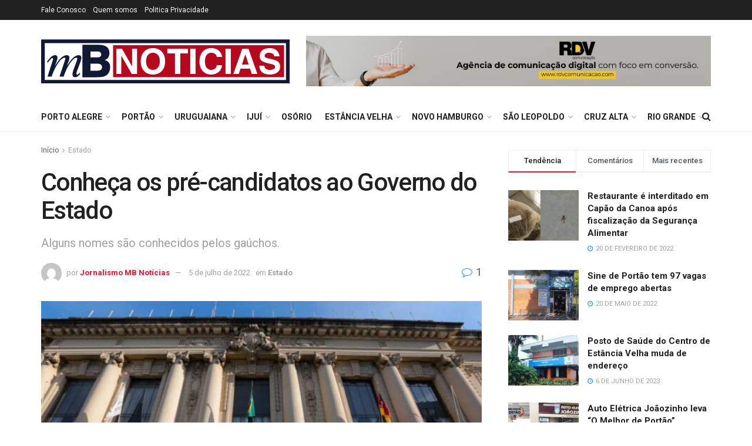

--- FILE ---
content_type: text/html; charset=UTF-8
request_url: https://mbnoticias.com/estado/conheca-os-pre-candidatos-ao-governo-do-estado/
body_size: 64109
content:
<!doctype html>
<!--[if lt IE 7]> <html class="no-js lt-ie9 lt-ie8 lt-ie7" lang="pt-BR"> <![endif]-->
<!--[if IE 7]>    <html class="no-js lt-ie9 lt-ie8" lang="pt-BR"> <![endif]-->
<!--[if IE 8]>    <html class="no-js lt-ie9" lang="pt-BR"> <![endif]-->
<!--[if IE 9]>    <html class="no-js lt-ie10" lang="pt-BR"> <![endif]-->
<!--[if gt IE 8]><!--> <html class="no-js" lang="pt-BR"> <!--<![endif]-->
<head>
    <meta http-equiv="Content-Type" content="text/html; charset=UTF-8" />
    <meta name='viewport' content='width=device-width, initial-scale=1, user-scalable=yes' />
    <link rel="profile" href="http://gmpg.org/xfn/11" />
    <link rel="pingback" href="https://mbnoticias.com/xmlrpc.php" />
    <title>Conheça os pré-candidatos ao Governo do Estado &#8211; MB Notícias</title>
<meta name='robots' content='max-image-preview:large' />
<meta property="og:type" content="article">
<meta property="og:title" content="Conheça os pré-candidatos ao Governo do Estado">
<meta property="og:site_name" content="MB Notícias">
<meta property="og:description" content="Com o primeiro turno das eleições para o governo do Estado marcado para o dia 2 de outubro de 2022,">
<meta property="og:url" content="https://mbnoticias.com/estado/conheca-os-pre-candidatos-ao-governo-do-estado/">
<meta property="og:locale" content="pt_BR">
<meta property="og:image" content="https://mbnoticias.com/wp-content/uploads/2022/06/Palacio-e1656015375678.jpg">
<meta property="og:image:height" content="408">
<meta property="og:image:width" content="620">
<meta property="article:published_time" content="2022-07-05T12:55:55+00:00">
<meta property="article:modified_time" content="2022-07-05T12:55:55+00:00">
<meta property="article:section" content="Estado">
<meta name="twitter:card" content="summary_large_image">
<meta name="twitter:title" content="Conheça os pré-candidatos ao Governo do Estado">
<meta name="twitter:description" content="Com o primeiro turno das eleições para o governo do Estado marcado para o dia 2 de outubro de 2022,">
<meta name="twitter:url" content="https://mbnoticias.com/estado/conheca-os-pre-candidatos-ao-governo-do-estado/">
<meta name="twitter:site" content="">
<meta name="twitter:image" content="https://mbnoticias.com/wp-content/uploads/2022/06/Palacio-e1656015375678.jpg">
<meta name="twitter:image:width" content="620">
<meta name="twitter:image:height" content="408">
			<script type="text/javascript">
			  var jnews_ajax_url = '/?ajax-request=jnews'
			</script>
			<script type="text/javascript">;window.jnews=window.jnews||{},window.jnews.library=window.jnews.library||{},window.jnews.library=function(){"use strict";var e=this;e.win=window,e.doc=document,e.noop=function(){},e.globalBody=e.doc.getElementsByTagName("body")[0],e.globalBody=e.globalBody?e.globalBody:e.doc,e.win.jnewsDataStorage=e.win.jnewsDataStorage||{_storage:new WeakMap,put:function(e,t,n){this._storage.has(e)||this._storage.set(e,new Map),this._storage.get(e).set(t,n)},get:function(e,t){return this._storage.get(e).get(t)},has:function(e,t){return this._storage.has(e)&&this._storage.get(e).has(t)},remove:function(e,t){var n=this._storage.get(e).delete(t);return 0===!this._storage.get(e).size&&this._storage.delete(e),n}},e.windowWidth=function(){return e.win.innerWidth||e.docEl.clientWidth||e.globalBody.clientWidth},e.windowHeight=function(){return e.win.innerHeight||e.docEl.clientHeight||e.globalBody.clientHeight},e.requestAnimationFrame=e.win.requestAnimationFrame||e.win.webkitRequestAnimationFrame||e.win.mozRequestAnimationFrame||e.win.msRequestAnimationFrame||window.oRequestAnimationFrame||function(e){return setTimeout(e,1e3/60)},e.cancelAnimationFrame=e.win.cancelAnimationFrame||e.win.webkitCancelAnimationFrame||e.win.webkitCancelRequestAnimationFrame||e.win.mozCancelAnimationFrame||e.win.msCancelRequestAnimationFrame||e.win.oCancelRequestAnimationFrame||function(e){clearTimeout(e)},e.classListSupport="classList"in document.createElement("_"),e.hasClass=e.classListSupport?function(e,t){return e.classList.contains(t)}:function(e,t){return e.className.indexOf(t)>=0},e.addClass=e.classListSupport?function(t,n){e.hasClass(t,n)||t.classList.add(n)}:function(t,n){e.hasClass(t,n)||(t.className+=" "+n)},e.removeClass=e.classListSupport?function(t,n){e.hasClass(t,n)&&t.classList.remove(n)}:function(t,n){e.hasClass(t,n)&&(t.className=t.className.replace(n,""))},e.objKeys=function(e){var t=[];for(var n in e)Object.prototype.hasOwnProperty.call(e,n)&&t.push(n);return t},e.isObjectSame=function(e,t){var n=!0;return JSON.stringify(e)!==JSON.stringify(t)&&(n=!1),n},e.extend=function(){for(var e,t,n,o=arguments[0]||{},i=1,a=arguments.length;i<a;i++)if(null!==(e=arguments[i]))for(t in e)o!==(n=e[t])&&void 0!==n&&(o[t]=n);return o},e.dataStorage=e.win.jnewsDataStorage,e.isVisible=function(e){return 0!==e.offsetWidth&&0!==e.offsetHeight||e.getBoundingClientRect().length},e.getHeight=function(e){return e.offsetHeight||e.clientHeight||e.getBoundingClientRect().height},e.getWidth=function(e){return e.offsetWidth||e.clientWidth||e.getBoundingClientRect().width},e.supportsPassive=!1;try{var t=Object.defineProperty({},"passive",{get:function(){e.supportsPassive=!0}});"createEvent"in e.doc?e.win.addEventListener("test",null,t):"fireEvent"in e.doc&&e.win.attachEvent("test",null)}catch(e){}e.passiveOption=!!e.supportsPassive&&{passive:!0},e.setStorage=function(e,t){e="jnews-"+e;var n={expired:Math.floor(((new Date).getTime()+432e5)/1e3)};t=Object.assign(n,t);localStorage.setItem(e,JSON.stringify(t))},e.getStorage=function(e){e="jnews-"+e;var t=localStorage.getItem(e);return null!==t&&0<t.length?JSON.parse(localStorage.getItem(e)):{}},e.expiredStorage=function(){var t,n="jnews-";for(var o in localStorage)o.indexOf(n)>-1&&"undefined"!==(t=e.getStorage(o.replace(n,""))).expired&&t.expired<Math.floor((new Date).getTime()/1e3)&&localStorage.removeItem(o)},e.addEvents=function(t,n,o){for(var i in n){var a=["touchstart","touchmove"].indexOf(i)>=0&&!o&&e.passiveOption;"createEvent"in e.doc?t.addEventListener(i,n[i],a):"fireEvent"in e.doc&&t.attachEvent("on"+i,n[i])}},e.removeEvents=function(t,n){for(var o in n)"createEvent"in e.doc?t.removeEventListener(o,n[o]):"fireEvent"in e.doc&&t.detachEvent("on"+o,n[o])},e.triggerEvents=function(t,n,o){var i;o=o||{detail:null};return"createEvent"in e.doc?(!(i=e.doc.createEvent("CustomEvent")||new CustomEvent(n)).initCustomEvent||i.initCustomEvent(n,!0,!1,o),void t.dispatchEvent(i)):"fireEvent"in e.doc?((i=e.doc.createEventObject()).eventType=n,void t.fireEvent("on"+i.eventType,i)):void 0},e.getParents=function(t,n){void 0===n&&(n=e.doc);for(var o=[],i=t.parentNode,a=!1;!a;)if(i){var r=i;r.querySelectorAll(n).length?a=!0:(o.push(r),i=r.parentNode)}else o=[],a=!0;return o},e.forEach=function(e,t,n){for(var o=0,i=e.length;o<i;o++)t.call(n,e[o],o)},e.getText=function(e){return e.innerText||e.textContent},e.setText=function(e,t){var n="object"==typeof t?t.innerText||t.textContent:t;e.innerText&&(e.innerText=n),e.textContent&&(e.textContent=n)},e.httpBuildQuery=function(t){return e.objKeys(t).reduce(function t(n){var o=arguments.length>1&&void 0!==arguments[1]?arguments[1]:null;return function(i,a){var r=n[a];a=encodeURIComponent(a);var s=o?"".concat(o,"[").concat(a,"]"):a;return null==r||"function"==typeof r?(i.push("".concat(s,"=")),i):["number","boolean","string"].includes(typeof r)?(i.push("".concat(s,"=").concat(encodeURIComponent(r))),i):(i.push(e.objKeys(r).reduce(t(r,s),[]).join("&")),i)}}(t),[]).join("&")},e.get=function(t,n,o,i){return o="function"==typeof o?o:e.noop,e.ajax("GET",t,n,o,i)},e.post=function(t,n,o,i){return o="function"==typeof o?o:e.noop,e.ajax("POST",t,n,o,i)},e.ajax=function(t,n,o,i,a){var r=new XMLHttpRequest,s=n,c=e.httpBuildQuery(o);if(t=-1!=["GET","POST"].indexOf(t)?t:"GET",r.open(t,s+("GET"==t?"?"+c:""),!0),"POST"==t&&r.setRequestHeader("Content-type","application/x-www-form-urlencoded"),r.setRequestHeader("X-Requested-With","XMLHttpRequest"),r.onreadystatechange=function(){4===r.readyState&&200<=r.status&&300>r.status&&"function"==typeof i&&i.call(void 0,r.response)},void 0!==a&&!a){return{xhr:r,send:function(){r.send("POST"==t?c:null)}}}return r.send("POST"==t?c:null),{xhr:r}},e.scrollTo=function(t,n,o){function i(e,t,n){this.start=this.position(),this.change=e-this.start,this.currentTime=0,this.increment=20,this.duration=void 0===n?500:n,this.callback=t,this.finish=!1,this.animateScroll()}return Math.easeInOutQuad=function(e,t,n,o){return(e/=o/2)<1?n/2*e*e+t:-n/2*(--e*(e-2)-1)+t},i.prototype.stop=function(){this.finish=!0},i.prototype.move=function(t){e.doc.documentElement.scrollTop=t,e.globalBody.parentNode.scrollTop=t,e.globalBody.scrollTop=t},i.prototype.position=function(){return e.doc.documentElement.scrollTop||e.globalBody.parentNode.scrollTop||e.globalBody.scrollTop},i.prototype.animateScroll=function(){this.currentTime+=this.increment;var t=Math.easeInOutQuad(this.currentTime,this.start,this.change,this.duration);this.move(t),this.currentTime<this.duration&&!this.finish?e.requestAnimationFrame.call(e.win,this.animateScroll.bind(this)):this.callback&&"function"==typeof this.callback&&this.callback()},new i(t,n,o)},e.unwrap=function(t){var n,o=t;e.forEach(t,(function(e,t){n?n+=e:n=e})),o.replaceWith(n)},e.performance={start:function(e){performance.mark(e+"Start")},stop:function(e){performance.mark(e+"End"),performance.measure(e,e+"Start",e+"End")}},e.fps=function(){var t=0,n=0,o=0;!function(){var i=t=0,a=0,r=0,s=document.getElementById("fpsTable"),c=function(t){void 0===document.getElementsByTagName("body")[0]?e.requestAnimationFrame.call(e.win,(function(){c(t)})):document.getElementsByTagName("body")[0].appendChild(t)};null===s&&((s=document.createElement("div")).style.position="fixed",s.style.top="120px",s.style.left="10px",s.style.width="100px",s.style.height="20px",s.style.border="1px solid black",s.style.fontSize="11px",s.style.zIndex="100000",s.style.backgroundColor="white",s.id="fpsTable",c(s));var l=function(){o++,n=Date.now(),(a=(o/(r=(n-t)/1e3)).toPrecision(2))!=i&&(i=a,s.innerHTML=i+"fps"),1<r&&(t=n,o=0),e.requestAnimationFrame.call(e.win,l)};l()}()},e.instr=function(e,t){for(var n=0;n<t.length;n++)if(-1!==e.toLowerCase().indexOf(t[n].toLowerCase()))return!0},e.winLoad=function(t,n){function o(o){if("complete"===e.doc.readyState||"interactive"===e.doc.readyState)return!o||n?setTimeout(t,n||1):t(o),1}o()||e.addEvents(e.win,{load:o})},e.docReady=function(t,n){function o(o){if("complete"===e.doc.readyState||"interactive"===e.doc.readyState)return!o||n?setTimeout(t,n||1):t(o),1}o()||e.addEvents(e.doc,{DOMContentLoaded:o})},e.fireOnce=function(){e.docReady((function(){e.assets=e.assets||[],e.assets.length&&(e.boot(),e.load_assets())}),50)},e.boot=function(){e.length&&e.doc.querySelectorAll("style[media]").forEach((function(e){"not all"==e.getAttribute("media")&&e.removeAttribute("media")}))},e.create_js=function(t,n){var o=e.doc.createElement("script");switch(o.setAttribute("src",t),n){case"defer":o.setAttribute("defer",!0);break;case"async":o.setAttribute("async",!0);break;case"deferasync":o.setAttribute("defer",!0),o.setAttribute("async",!0)}e.globalBody.appendChild(o)},e.load_assets=function(){"object"==typeof e.assets&&e.forEach(e.assets.slice(0),(function(t,n){var o="";t.defer&&(o+="defer"),t.async&&(o+="async"),e.create_js(t.url,o);var i=e.assets.indexOf(t);i>-1&&e.assets.splice(i,1)})),e.assets=jnewsoption.au_scripts=window.jnewsads=[]},e.setCookie=function(e,t,n){var o="";if(n){var i=new Date;i.setTime(i.getTime()+24*n*60*60*1e3),o="; expires="+i.toUTCString()}document.cookie=e+"="+(t||"")+o+"; path=/"},e.getCookie=function(e){for(var t=e+"=",n=document.cookie.split(";"),o=0;o<n.length;o++){for(var i=n[o];" "==i.charAt(0);)i=i.substring(1,i.length);if(0==i.indexOf(t))return i.substring(t.length,i.length)}return null},e.eraseCookie=function(e){document.cookie=e+"=; Path=/; Expires=Thu, 01 Jan 1970 00:00:01 GMT;"},e.docReady((function(){e.globalBody=e.globalBody==e.doc?e.doc.getElementsByTagName("body")[0]:e.globalBody,e.globalBody=e.globalBody?e.globalBody:e.doc})),e.winLoad((function(){e.winLoad((function(){var t=!1;if(void 0!==window.jnewsadmin)if(void 0!==window.file_version_checker){var n=e.objKeys(window.file_version_checker);n.length?n.forEach((function(e){t||"10.0.4"===window.file_version_checker[e]||(t=!0)})):t=!0}else t=!0;t&&(window.jnewsHelper.getMessage(),window.jnewsHelper.getNotice())}),2500)}))},window.jnews.library=new window.jnews.library;</script><script type="module">;/*! instant.page v5.1.1 - (C) 2019-2020 Alexandre Dieulot - https://instant.page/license */
let t,e;const n=new Set,o=document.createElement("link"),i=o.relList&&o.relList.supports&&o.relList.supports("prefetch")&&window.IntersectionObserver&&"isIntersecting"in IntersectionObserverEntry.prototype,s="instantAllowQueryString"in document.body.dataset,a="instantAllowExternalLinks"in document.body.dataset,r="instantWhitelist"in document.body.dataset,c="instantMousedownShortcut"in document.body.dataset,d=1111;let l=65,u=!1,f=!1,m=!1;if("instantIntensity"in document.body.dataset){const t=document.body.dataset.instantIntensity;if("mousedown"==t.substr(0,9))u=!0,"mousedown-only"==t&&(f=!0);else if("viewport"==t.substr(0,8))navigator.connection&&(navigator.connection.saveData||navigator.connection.effectiveType&&navigator.connection.effectiveType.includes("2g"))||("viewport"==t?document.documentElement.clientWidth*document.documentElement.clientHeight<45e4&&(m=!0):"viewport-all"==t&&(m=!0));else{const e=parseInt(t);isNaN(e)||(l=e)}}if(i){const n={capture:!0,passive:!0};if(f||document.addEventListener("touchstart",(function(t){e=performance.now();const n=t.target.closest("a");h(n)&&v(n.href)}),n),u?c||document.addEventListener("mousedown",(function(t){const e=t.target.closest("a");h(e)&&v(e.href)}),n):document.addEventListener("mouseover",(function(n){if(performance.now()-e<d)return;if(!("closest"in n.target))return;const o=n.target.closest("a");h(o)&&(o.addEventListener("mouseout",p,{passive:!0}),t=setTimeout((()=>{v(o.href),t=void 0}),l))}),n),c&&document.addEventListener("mousedown",(function(t){if(performance.now()-e<d)return;const n=t.target.closest("a");if(t.which>1||t.metaKey||t.ctrlKey)return;if(!n)return;n.addEventListener("click",(function(t){1337!=t.detail&&t.preventDefault()}),{capture:!0,passive:!1,once:!0});const o=new MouseEvent("click",{view:window,bubbles:!0,cancelable:!1,detail:1337});n.dispatchEvent(o)}),n),m){let t;(t=window.requestIdleCallback?t=>{requestIdleCallback(t,{timeout:1500})}:t=>{t()})((()=>{const t=new IntersectionObserver((e=>{e.forEach((e=>{if(e.isIntersecting){const n=e.target;t.unobserve(n),v(n.href)}}))}));document.querySelectorAll("a").forEach((e=>{h(e)&&t.observe(e)}))}))}}function p(e){e.relatedTarget&&e.target.closest("a")==e.relatedTarget.closest("a")||t&&(clearTimeout(t),t=void 0)}function h(t){if(t&&t.href&&(!r||"instant"in t.dataset)&&(a||t.origin==location.origin||"instant"in t.dataset)&&["http:","https:"].includes(t.protocol)&&("http:"!=t.protocol||"https:"!=location.protocol)&&(s||!t.search||"instant"in t.dataset)&&!(t.hash&&t.pathname+t.search==location.pathname+location.search||"noInstant"in t.dataset))return!0}function v(t){if(n.has(t))return;const e=document.createElement("link");e.rel="prefetch",e.href=t,document.head.appendChild(e),n.add(t)}</script><link rel='dns-prefetch' href='//www.googletagmanager.com' />
<link rel='dns-prefetch' href='//fonts.googleapis.com' />
<link rel='dns-prefetch' href='//pagead2.googlesyndication.com' />
<link rel='preconnect' href='https://fonts.gstatic.com' />
<link rel="alternate" type="application/rss+xml" title="Feed para MB Notícias &raquo;" href="https://mbnoticias.com/feed/" />
<link rel="alternate" type="application/rss+xml" title="Feed de comentários para MB Notícias &raquo;" href="https://mbnoticias.com/comments/feed/" />
<link rel="alternate" type="application/rss+xml" title="Feed de comentários para MB Notícias &raquo; Conheça os pré-candidatos ao Governo do Estado" href="https://mbnoticias.com/estado/conheca-os-pre-candidatos-ao-governo-do-estado/feed/" />
<script type="text/javascript">
/* <![CDATA[ */
window._wpemojiSettings = {"baseUrl":"https:\/\/s.w.org\/images\/core\/emoji\/14.0.0\/72x72\/","ext":".png","svgUrl":"https:\/\/s.w.org\/images\/core\/emoji\/14.0.0\/svg\/","svgExt":".svg","source":{"concatemoji":"https:\/\/mbnoticias.com\/wp-includes\/js\/wp-emoji-release.min.js?ver=6.4.7"}};
/*! This file is auto-generated */
!function(i,n){var o,s,e;function c(e){try{var t={supportTests:e,timestamp:(new Date).valueOf()};sessionStorage.setItem(o,JSON.stringify(t))}catch(e){}}function p(e,t,n){e.clearRect(0,0,e.canvas.width,e.canvas.height),e.fillText(t,0,0);var t=new Uint32Array(e.getImageData(0,0,e.canvas.width,e.canvas.height).data),r=(e.clearRect(0,0,e.canvas.width,e.canvas.height),e.fillText(n,0,0),new Uint32Array(e.getImageData(0,0,e.canvas.width,e.canvas.height).data));return t.every(function(e,t){return e===r[t]})}function u(e,t,n){switch(t){case"flag":return n(e,"\ud83c\udff3\ufe0f\u200d\u26a7\ufe0f","\ud83c\udff3\ufe0f\u200b\u26a7\ufe0f")?!1:!n(e,"\ud83c\uddfa\ud83c\uddf3","\ud83c\uddfa\u200b\ud83c\uddf3")&&!n(e,"\ud83c\udff4\udb40\udc67\udb40\udc62\udb40\udc65\udb40\udc6e\udb40\udc67\udb40\udc7f","\ud83c\udff4\u200b\udb40\udc67\u200b\udb40\udc62\u200b\udb40\udc65\u200b\udb40\udc6e\u200b\udb40\udc67\u200b\udb40\udc7f");case"emoji":return!n(e,"\ud83e\udef1\ud83c\udffb\u200d\ud83e\udef2\ud83c\udfff","\ud83e\udef1\ud83c\udffb\u200b\ud83e\udef2\ud83c\udfff")}return!1}function f(e,t,n){var r="undefined"!=typeof WorkerGlobalScope&&self instanceof WorkerGlobalScope?new OffscreenCanvas(300,150):i.createElement("canvas"),a=r.getContext("2d",{willReadFrequently:!0}),o=(a.textBaseline="top",a.font="600 32px Arial",{});return e.forEach(function(e){o[e]=t(a,e,n)}),o}function t(e){var t=i.createElement("script");t.src=e,t.defer=!0,i.head.appendChild(t)}"undefined"!=typeof Promise&&(o="wpEmojiSettingsSupports",s=["flag","emoji"],n.supports={everything:!0,everythingExceptFlag:!0},e=new Promise(function(e){i.addEventListener("DOMContentLoaded",e,{once:!0})}),new Promise(function(t){var n=function(){try{var e=JSON.parse(sessionStorage.getItem(o));if("object"==typeof e&&"number"==typeof e.timestamp&&(new Date).valueOf()<e.timestamp+604800&&"object"==typeof e.supportTests)return e.supportTests}catch(e){}return null}();if(!n){if("undefined"!=typeof Worker&&"undefined"!=typeof OffscreenCanvas&&"undefined"!=typeof URL&&URL.createObjectURL&&"undefined"!=typeof Blob)try{var e="postMessage("+f.toString()+"("+[JSON.stringify(s),u.toString(),p.toString()].join(",")+"));",r=new Blob([e],{type:"text/javascript"}),a=new Worker(URL.createObjectURL(r),{name:"wpTestEmojiSupports"});return void(a.onmessage=function(e){c(n=e.data),a.terminate(),t(n)})}catch(e){}c(n=f(s,u,p))}t(n)}).then(function(e){for(var t in e)n.supports[t]=e[t],n.supports.everything=n.supports.everything&&n.supports[t],"flag"!==t&&(n.supports.everythingExceptFlag=n.supports.everythingExceptFlag&&n.supports[t]);n.supports.everythingExceptFlag=n.supports.everythingExceptFlag&&!n.supports.flag,n.DOMReady=!1,n.readyCallback=function(){n.DOMReady=!0}}).then(function(){return e}).then(function(){var e;n.supports.everything||(n.readyCallback(),(e=n.source||{}).concatemoji?t(e.concatemoji):e.wpemoji&&e.twemoji&&(t(e.twemoji),t(e.wpemoji)))}))}((window,document),window._wpemojiSettings);
/* ]]> */
</script>

<link rel='stylesheet' id='wp_sap_style-css' href='https://mbnoticias.com/wp-content/plugins/wp-survey-and-poll/templates/assets/css/wp_sap.css?ver=6.4.7' type='text/css' media='all' />
<link rel='stylesheet' id='jquery_ui_style-css' href='https://mbnoticias.com/wp-content/plugins/wp-survey-and-poll/templates/assets/css/jquery-ui.css?ver=6.4.7' type='text/css' media='all' />
<style id='wp-emoji-styles-inline-css' type='text/css'>

	img.wp-smiley, img.emoji {
		display: inline !important;
		border: none !important;
		box-shadow: none !important;
		height: 1em !important;
		width: 1em !important;
		margin: 0 0.07em !important;
		vertical-align: -0.1em !important;
		background: none !important;
		padding: 0 !important;
	}
</style>
<link rel='stylesheet' id='wp-block-library-css' href='https://mbnoticias.com/wp-includes/css/dist/block-library/style.min.css?ver=6.4.7' type='text/css' media='all' />
<style id='classic-theme-styles-inline-css' type='text/css'>
/*! This file is auto-generated */
.wp-block-button__link{color:#fff;background-color:#32373c;border-radius:9999px;box-shadow:none;text-decoration:none;padding:calc(.667em + 2px) calc(1.333em + 2px);font-size:1.125em}.wp-block-file__button{background:#32373c;color:#fff;text-decoration:none}
</style>
<style id='global-styles-inline-css' type='text/css'>
body{--wp--preset--color--black: #000000;--wp--preset--color--cyan-bluish-gray: #abb8c3;--wp--preset--color--white: #ffffff;--wp--preset--color--pale-pink: #f78da7;--wp--preset--color--vivid-red: #cf2e2e;--wp--preset--color--luminous-vivid-orange: #ff6900;--wp--preset--color--luminous-vivid-amber: #fcb900;--wp--preset--color--light-green-cyan: #7bdcb5;--wp--preset--color--vivid-green-cyan: #00d084;--wp--preset--color--pale-cyan-blue: #8ed1fc;--wp--preset--color--vivid-cyan-blue: #0693e3;--wp--preset--color--vivid-purple: #9b51e0;--wp--preset--gradient--vivid-cyan-blue-to-vivid-purple: linear-gradient(135deg,rgba(6,147,227,1) 0%,rgb(155,81,224) 100%);--wp--preset--gradient--light-green-cyan-to-vivid-green-cyan: linear-gradient(135deg,rgb(122,220,180) 0%,rgb(0,208,130) 100%);--wp--preset--gradient--luminous-vivid-amber-to-luminous-vivid-orange: linear-gradient(135deg,rgba(252,185,0,1) 0%,rgba(255,105,0,1) 100%);--wp--preset--gradient--luminous-vivid-orange-to-vivid-red: linear-gradient(135deg,rgba(255,105,0,1) 0%,rgb(207,46,46) 100%);--wp--preset--gradient--very-light-gray-to-cyan-bluish-gray: linear-gradient(135deg,rgb(238,238,238) 0%,rgb(169,184,195) 100%);--wp--preset--gradient--cool-to-warm-spectrum: linear-gradient(135deg,rgb(74,234,220) 0%,rgb(151,120,209) 20%,rgb(207,42,186) 40%,rgb(238,44,130) 60%,rgb(251,105,98) 80%,rgb(254,248,76) 100%);--wp--preset--gradient--blush-light-purple: linear-gradient(135deg,rgb(255,206,236) 0%,rgb(152,150,240) 100%);--wp--preset--gradient--blush-bordeaux: linear-gradient(135deg,rgb(254,205,165) 0%,rgb(254,45,45) 50%,rgb(107,0,62) 100%);--wp--preset--gradient--luminous-dusk: linear-gradient(135deg,rgb(255,203,112) 0%,rgb(199,81,192) 50%,rgb(65,88,208) 100%);--wp--preset--gradient--pale-ocean: linear-gradient(135deg,rgb(255,245,203) 0%,rgb(182,227,212) 50%,rgb(51,167,181) 100%);--wp--preset--gradient--electric-grass: linear-gradient(135deg,rgb(202,248,128) 0%,rgb(113,206,126) 100%);--wp--preset--gradient--midnight: linear-gradient(135deg,rgb(2,3,129) 0%,rgb(40,116,252) 100%);--wp--preset--font-size--small: 13px;--wp--preset--font-size--medium: 20px;--wp--preset--font-size--large: 36px;--wp--preset--font-size--x-large: 42px;--wp--preset--spacing--20: 0.44rem;--wp--preset--spacing--30: 0.67rem;--wp--preset--spacing--40: 1rem;--wp--preset--spacing--50: 1.5rem;--wp--preset--spacing--60: 2.25rem;--wp--preset--spacing--70: 3.38rem;--wp--preset--spacing--80: 5.06rem;--wp--preset--shadow--natural: 6px 6px 9px rgba(0, 0, 0, 0.2);--wp--preset--shadow--deep: 12px 12px 50px rgba(0, 0, 0, 0.4);--wp--preset--shadow--sharp: 6px 6px 0px rgba(0, 0, 0, 0.2);--wp--preset--shadow--outlined: 6px 6px 0px -3px rgba(255, 255, 255, 1), 6px 6px rgba(0, 0, 0, 1);--wp--preset--shadow--crisp: 6px 6px 0px rgba(0, 0, 0, 1);}:where(.is-layout-flex){gap: 0.5em;}:where(.is-layout-grid){gap: 0.5em;}body .is-layout-flow > .alignleft{float: left;margin-inline-start: 0;margin-inline-end: 2em;}body .is-layout-flow > .alignright{float: right;margin-inline-start: 2em;margin-inline-end: 0;}body .is-layout-flow > .aligncenter{margin-left: auto !important;margin-right: auto !important;}body .is-layout-constrained > .alignleft{float: left;margin-inline-start: 0;margin-inline-end: 2em;}body .is-layout-constrained > .alignright{float: right;margin-inline-start: 2em;margin-inline-end: 0;}body .is-layout-constrained > .aligncenter{margin-left: auto !important;margin-right: auto !important;}body .is-layout-constrained > :where(:not(.alignleft):not(.alignright):not(.alignfull)){max-width: var(--wp--style--global--content-size);margin-left: auto !important;margin-right: auto !important;}body .is-layout-constrained > .alignwide{max-width: var(--wp--style--global--wide-size);}body .is-layout-flex{display: flex;}body .is-layout-flex{flex-wrap: wrap;align-items: center;}body .is-layout-flex > *{margin: 0;}body .is-layout-grid{display: grid;}body .is-layout-grid > *{margin: 0;}:where(.wp-block-columns.is-layout-flex){gap: 2em;}:where(.wp-block-columns.is-layout-grid){gap: 2em;}:where(.wp-block-post-template.is-layout-flex){gap: 1.25em;}:where(.wp-block-post-template.is-layout-grid){gap: 1.25em;}.has-black-color{color: var(--wp--preset--color--black) !important;}.has-cyan-bluish-gray-color{color: var(--wp--preset--color--cyan-bluish-gray) !important;}.has-white-color{color: var(--wp--preset--color--white) !important;}.has-pale-pink-color{color: var(--wp--preset--color--pale-pink) !important;}.has-vivid-red-color{color: var(--wp--preset--color--vivid-red) !important;}.has-luminous-vivid-orange-color{color: var(--wp--preset--color--luminous-vivid-orange) !important;}.has-luminous-vivid-amber-color{color: var(--wp--preset--color--luminous-vivid-amber) !important;}.has-light-green-cyan-color{color: var(--wp--preset--color--light-green-cyan) !important;}.has-vivid-green-cyan-color{color: var(--wp--preset--color--vivid-green-cyan) !important;}.has-pale-cyan-blue-color{color: var(--wp--preset--color--pale-cyan-blue) !important;}.has-vivid-cyan-blue-color{color: var(--wp--preset--color--vivid-cyan-blue) !important;}.has-vivid-purple-color{color: var(--wp--preset--color--vivid-purple) !important;}.has-black-background-color{background-color: var(--wp--preset--color--black) !important;}.has-cyan-bluish-gray-background-color{background-color: var(--wp--preset--color--cyan-bluish-gray) !important;}.has-white-background-color{background-color: var(--wp--preset--color--white) !important;}.has-pale-pink-background-color{background-color: var(--wp--preset--color--pale-pink) !important;}.has-vivid-red-background-color{background-color: var(--wp--preset--color--vivid-red) !important;}.has-luminous-vivid-orange-background-color{background-color: var(--wp--preset--color--luminous-vivid-orange) !important;}.has-luminous-vivid-amber-background-color{background-color: var(--wp--preset--color--luminous-vivid-amber) !important;}.has-light-green-cyan-background-color{background-color: var(--wp--preset--color--light-green-cyan) !important;}.has-vivid-green-cyan-background-color{background-color: var(--wp--preset--color--vivid-green-cyan) !important;}.has-pale-cyan-blue-background-color{background-color: var(--wp--preset--color--pale-cyan-blue) !important;}.has-vivid-cyan-blue-background-color{background-color: var(--wp--preset--color--vivid-cyan-blue) !important;}.has-vivid-purple-background-color{background-color: var(--wp--preset--color--vivid-purple) !important;}.has-black-border-color{border-color: var(--wp--preset--color--black) !important;}.has-cyan-bluish-gray-border-color{border-color: var(--wp--preset--color--cyan-bluish-gray) !important;}.has-white-border-color{border-color: var(--wp--preset--color--white) !important;}.has-pale-pink-border-color{border-color: var(--wp--preset--color--pale-pink) !important;}.has-vivid-red-border-color{border-color: var(--wp--preset--color--vivid-red) !important;}.has-luminous-vivid-orange-border-color{border-color: var(--wp--preset--color--luminous-vivid-orange) !important;}.has-luminous-vivid-amber-border-color{border-color: var(--wp--preset--color--luminous-vivid-amber) !important;}.has-light-green-cyan-border-color{border-color: var(--wp--preset--color--light-green-cyan) !important;}.has-vivid-green-cyan-border-color{border-color: var(--wp--preset--color--vivid-green-cyan) !important;}.has-pale-cyan-blue-border-color{border-color: var(--wp--preset--color--pale-cyan-blue) !important;}.has-vivid-cyan-blue-border-color{border-color: var(--wp--preset--color--vivid-cyan-blue) !important;}.has-vivid-purple-border-color{border-color: var(--wp--preset--color--vivid-purple) !important;}.has-vivid-cyan-blue-to-vivid-purple-gradient-background{background: var(--wp--preset--gradient--vivid-cyan-blue-to-vivid-purple) !important;}.has-light-green-cyan-to-vivid-green-cyan-gradient-background{background: var(--wp--preset--gradient--light-green-cyan-to-vivid-green-cyan) !important;}.has-luminous-vivid-amber-to-luminous-vivid-orange-gradient-background{background: var(--wp--preset--gradient--luminous-vivid-amber-to-luminous-vivid-orange) !important;}.has-luminous-vivid-orange-to-vivid-red-gradient-background{background: var(--wp--preset--gradient--luminous-vivid-orange-to-vivid-red) !important;}.has-very-light-gray-to-cyan-bluish-gray-gradient-background{background: var(--wp--preset--gradient--very-light-gray-to-cyan-bluish-gray) !important;}.has-cool-to-warm-spectrum-gradient-background{background: var(--wp--preset--gradient--cool-to-warm-spectrum) !important;}.has-blush-light-purple-gradient-background{background: var(--wp--preset--gradient--blush-light-purple) !important;}.has-blush-bordeaux-gradient-background{background: var(--wp--preset--gradient--blush-bordeaux) !important;}.has-luminous-dusk-gradient-background{background: var(--wp--preset--gradient--luminous-dusk) !important;}.has-pale-ocean-gradient-background{background: var(--wp--preset--gradient--pale-ocean) !important;}.has-electric-grass-gradient-background{background: var(--wp--preset--gradient--electric-grass) !important;}.has-midnight-gradient-background{background: var(--wp--preset--gradient--midnight) !important;}.has-small-font-size{font-size: var(--wp--preset--font-size--small) !important;}.has-medium-font-size{font-size: var(--wp--preset--font-size--medium) !important;}.has-large-font-size{font-size: var(--wp--preset--font-size--large) !important;}.has-x-large-font-size{font-size: var(--wp--preset--font-size--x-large) !important;}
.wp-block-navigation a:where(:not(.wp-element-button)){color: inherit;}
:where(.wp-block-post-template.is-layout-flex){gap: 1.25em;}:where(.wp-block-post-template.is-layout-grid){gap: 1.25em;}
:where(.wp-block-columns.is-layout-flex){gap: 2em;}:where(.wp-block-columns.is-layout-grid){gap: 2em;}
.wp-block-pullquote{font-size: 1.5em;line-height: 1.6;}
</style>
<link rel='stylesheet' id='ctf_styles-css' href='https://mbnoticias.com/wp-content/plugins/custom-twitter-feeds/css/ctf-styles.min.css?ver=2.2.2' type='text/css' media='all' />
<link rel='stylesheet' id='jnews-video-css' href='https://mbnoticias.com/wp-content/plugins/jnews-video/assets/css/plugin.css?ver=11.0.4' type='text/css' media='all' />
<link rel='stylesheet' id='js_composer_front-css' href='https://mbnoticias.com/wp-content/plugins/js_composer/assets/css/js_composer.min.css?ver=7.4' type='text/css' media='all' />
<link rel='stylesheet' id='jeg_customizer_font-css' href='//fonts.googleapis.com/css?family=Roboto%3Aregular%2C500%2C700%2C500%2Cregular&#038;display=swap&#038;ver=1.3.0' type='text/css' media='all' />
<link rel='stylesheet' id='jnews-frontend-css' href='https://mbnoticias.com/wp-content/themes/jnews/assets/dist/frontend.min.css?ver=11.5.0' type='text/css' media='all' />
<link rel='stylesheet' id='jnews-js-composer-css' href='https://mbnoticias.com/wp-content/themes/jnews/assets/css/js-composer-frontend.css?ver=11.5.0' type='text/css' media='all' />
<link rel='stylesheet' id='jnews-style-css' href='https://mbnoticias.com/wp-content/themes/jnews/style.css?ver=11.5.0' type='text/css' media='all' />
<link rel='stylesheet' id='jnews-darkmode-css' href='https://mbnoticias.com/wp-content/themes/jnews/assets/css/darkmode.css?ver=11.5.0' type='text/css' media='all' />
<link rel='stylesheet' id='jnews-video-darkmode-css' href='https://mbnoticias.com/wp-content/plugins/jnews-video/assets/css/darkmode.css?ver=11.0.4' type='text/css' media='all' />
<link rel='stylesheet' id='jnews-social-login-style-css' href='https://mbnoticias.com/wp-content/plugins/jnews-social-login/assets/css/plugin.css?ver=11.0.4' type='text/css' media='all' />
<link rel='stylesheet' id='jnews-select-share-css' href='https://mbnoticias.com/wp-content/plugins/jnews-social-share/assets/css/plugin.css' type='text/css' media='all' />
<link rel='stylesheet' id='jnews-weather-style-css' href='https://mbnoticias.com/wp-content/plugins/jnews-weather/assets/css/plugin.css?ver=11.0.2' type='text/css' media='all' />
<script type="text/javascript" src="https://mbnoticias.com/wp-includes/js/jquery/jquery.min.js?ver=3.7.1" id="jquery-core-js"></script>
<script type="text/javascript" src="https://mbnoticias.com/wp-includes/js/jquery/jquery-migrate.min.js?ver=3.4.1" id="jquery-migrate-js"></script>
<script type="text/javascript" src="https://mbnoticias.com/wp-content/plugins/wp-survey-and-poll/templates/assets/js/jquery.visible.min.js?ver=1.10.2" id="jquery-visible-js"></script>
<script type="text/javascript" src="https://mbnoticias.com/wp-content/plugins/wp-survey-and-poll/templates/assets/js/Chart.min.js?ver=1.10.3" id="chartjs-js"></script>

<!-- Snippet da etiqueta do Google (gtag.js) adicionado pelo Site Kit -->
<!-- Snippet do Google Análises adicionado pelo Site Kit -->
<script type="text/javascript" src="https://www.googletagmanager.com/gtag/js?id=GT-NFDS3P7" id="google_gtagjs-js" async></script>
<script type="text/javascript" id="google_gtagjs-js-after">
/* <![CDATA[ */
window.dataLayer = window.dataLayer || [];function gtag(){dataLayer.push(arguments);}
gtag("set","linker",{"domains":["mbnoticias.com"]});
gtag("js", new Date());
gtag("set", "developer_id.dZTNiMT", true);
gtag("config", "GT-NFDS3P7");
/* ]]> */
</script>
<script></script><link rel="https://api.w.org/" href="https://mbnoticias.com/wp-json/" /><link rel="alternate" type="application/json" href="https://mbnoticias.com/wp-json/wp/v2/posts/40141" /><link rel="EditURI" type="application/rsd+xml" title="RSD" href="https://mbnoticias.com/xmlrpc.php?rsd" />
<meta name="generator" content="WordPress 6.4.7" />
<link rel="canonical" href="https://mbnoticias.com/estado/conheca-os-pre-candidatos-ao-governo-do-estado/" />
<link rel='shortlink' href='https://mbnoticias.com/?p=40141' />
<link rel="alternate" type="application/json+oembed" href="https://mbnoticias.com/wp-json/oembed/1.0/embed?url=https%3A%2F%2Fmbnoticias.com%2Festado%2Fconheca-os-pre-candidatos-ao-governo-do-estado%2F" />
<link rel="alternate" type="text/xml+oembed" href="https://mbnoticias.com/wp-json/oembed/1.0/embed?url=https%3A%2F%2Fmbnoticias.com%2Festado%2Fconheca-os-pre-candidatos-ao-governo-do-estado%2F&#038;format=xml" />

<!-- This site is using AdRotate v5.12.9 to display their advertisements - https://ajdg.solutions/ -->
<!-- AdRotate CSS -->
<style type="text/css" media="screen">
	.g { margin:0px; padding:0px; overflow:hidden; line-height:1; zoom:1; }
	.g img { height:auto; }
	.g-col { position:relative; float:left; }
	.g-col:first-child { margin-left: 0; }
	.g-col:last-child { margin-right: 0; }
	.g-1 { margin:0px;  width:100%; max-width:970px; height:100%; max-height:250px; }
	.g-2 { margin:0px;  width:100%; max-width:970px; height:100%; max-height:250px; }
	.g-5 { margin:0px;  width:100%; max-width:690px; height:100%; max-height:150px; }
	.g-6 { margin:0px;  width:100%; max-width:690px; height:100%; max-height:150px; }
	.g-7 {  margin: 0 auto; }
	@media only screen and (max-width: 480px) {
		.g-col, .g-dyn, .g-single { width:100%; margin-left:0; margin-right:0; }
	}
</style>
<!-- /AdRotate CSS -->

<meta name="generator" content="Site Kit by Google 1.170.0" /><script id="navegg" type="text/javascript">
  (function(n,v,g){o="Navegg";if(!n[o]){
    a=v.createElement('script');a.src=g;b=document.getElementsByTagName('script')[0];
    b.parentNode.insertBefore(a,b);n[o]=n[o]||function(parms){
    n[o].q=n[o].q||[];n[o].q.push([this, parms])};}})
  (window, document, 'https://tag.navdmp.com/universal.min.js');
  window.naveggReady = window.naveggReady||[];
  window.nvg74431 = new Navegg({
    acc: 74431
  });
</script>

<!-- Google tag (gtag.js) -->
<script async src="https://www.googletagmanager.com/gtag/js?id=UA-58643783-3"></script>
<script>
  window.dataLayer = window.dataLayer || [];
  function gtag(){dataLayer.push(arguments);}
  gtag('js', new Date());

  gtag('config', 'UA-58643783-3');
</script>

            
<!-- Meta-etiquetas do Google AdSense adicionado pelo Site Kit -->
<meta name="google-adsense-platform-account" content="ca-host-pub-2644536267352236">
<meta name="google-adsense-platform-domain" content="sitekit.withgoogle.com">
<!-- Fim das meta-etiquetas do Google AdSense adicionado pelo Site Kit -->

<!-- Meta Pixel Code -->
<script type='text/javascript'>
!function(f,b,e,v,n,t,s){if(f.fbq)return;n=f.fbq=function(){n.callMethod?
n.callMethod.apply(n,arguments):n.queue.push(arguments)};if(!f._fbq)f._fbq=n;
n.push=n;n.loaded=!0;n.version='2.0';n.queue=[];t=b.createElement(e);t.async=!0;
t.src=v;s=b.getElementsByTagName(e)[0];s.parentNode.insertBefore(t,s)}(window,
document,'script','https://connect.facebook.net/en_US/fbevents.js?v=next');
</script>
<!-- End Meta Pixel Code -->

      <script type='text/javascript'>
        var url = window.location.origin + '?ob=open-bridge';
        fbq('set', 'openbridge', '1607697546260252', url);
      </script>
    <script type='text/javascript'>fbq('init', '1607697546260252', {}, {
    "agent": "wordpress-6.4.7-3.0.16"
})</script><script type='text/javascript'>
    fbq('track', 'PageView', []);
  </script>
<!-- Meta Pixel Code -->
<noscript>
<img height="1" width="1" style="display:none" alt="fbpx"
src="https://www.facebook.com/tr?id=1607697546260252&ev=PageView&noscript=1" />
</noscript>
<!-- End Meta Pixel Code -->
      <meta name="onesignal" content="wordpress-plugin"/>
            <script>

      window.OneSignal = window.OneSignal || [];

      OneSignal.push( function() {
        OneSignal.SERVICE_WORKER_UPDATER_PATH = 'OneSignalSDKUpdaterWorker.js';
                      OneSignal.SERVICE_WORKER_PATH = 'OneSignalSDKWorker.js';
                      OneSignal.SERVICE_WORKER_PARAM = { scope: '/wp-content/plugins/onesignal-free-web-push-notifications/sdk_files/push/onesignal/' };
        OneSignal.setDefaultNotificationUrl("https://mbnoticias.com");
        var oneSignal_options = {};
        window._oneSignalInitOptions = oneSignal_options;

        oneSignal_options['wordpress'] = true;
oneSignal_options['appId'] = '90c39b87-4898-4b5b-b02d-6586be37f1c6';
oneSignal_options['allowLocalhostAsSecureOrigin'] = true;
oneSignal_options['welcomeNotification'] = { };
oneSignal_options['welcomeNotification']['title'] = "";
oneSignal_options['welcomeNotification']['message'] = "";
oneSignal_options['path'] = "https://mbnoticias.com/wp-content/plugins/onesignal-free-web-push-notifications/sdk_files/";
oneSignal_options['promptOptions'] = { };
oneSignal_options['promptOptions']['actionMessage'] = "Nós gostaríamos de enviar matérias para você. Cancele a qualquer momento.";
oneSignal_options['promptOptions']['exampleNotificationTitleDesktop'] = "Esse é um exemplo de notificação.";
oneSignal_options['promptOptions']['exampleNotificationMessageDesktop'] = "Notificações vão aparecer no seu desktop";
oneSignal_options['promptOptions']['exampleNotificationTitleMobile'] = "Esse é um exemplo de notificação.";
oneSignal_options['promptOptions']['exampleNotificationMessageMobile'] = "Notificações vão aparecer no seu celular";
oneSignal_options['promptOptions']['exampleNotificationCaption'] = "Você pode cancelar a inscrição a qualquer momento.";
oneSignal_options['promptOptions']['acceptButtonText'] = "Autorizar";
oneSignal_options['promptOptions']['cancelButtonText'] = "Não, obrigado.";
oneSignal_options['promptOptions']['siteName'] = "http://mbnoticias.com/";
oneSignal_options['promptOptions']['autoAcceptTitle'] = "Clique em aceitar";
oneSignal_options['notifyButton'] = { };
oneSignal_options['notifyButton']['enable'] = true;
oneSignal_options['notifyButton']['position'] = 'bottom-left';
oneSignal_options['notifyButton']['theme'] = 'default';
oneSignal_options['notifyButton']['size'] = 'medium';
oneSignal_options['notifyButton']['showCredit'] = true;
oneSignal_options['notifyButton']['text'] = {};
oneSignal_options['notifyButton']['text']['tip.state.unsubscribed'] = 'Clique para receber as notícias';
oneSignal_options['notifyButton']['text']['tip.state.subscribed'] = 'Você irá receber nossas notícias';
oneSignal_options['notifyButton']['text']['tip.state.blocked'] = 'Você bloqueou as notificações';
oneSignal_options['notifyButton']['text']['message.action.subscribed'] = 'Obrigado por se inscrever!';
oneSignal_options['notifyButton']['text']['message.action.resubscribed'] = 'Você irá receber nossas notícias';
oneSignal_options['notifyButton']['text']['message.action.unsubscribed'] = 'Você não irá receber mais nossas matérias. :/';
oneSignal_options['notifyButton']['text']['dialog.main.title'] = 'Gerencie as notificações';
oneSignal_options['notifyButton']['text']['dialog.main.button.subscribe'] = 'INSCREVA-SE';
oneSignal_options['notifyButton']['text']['dialog.main.button.unsubscribe'] = 'CANCELE INSCRIÇÃO';
                OneSignal.init(window._oneSignalInitOptions);
                OneSignal.showSlidedownPrompt();      });

      function documentInitOneSignal() {
        var oneSignal_elements = document.getElementsByClassName("OneSignal-prompt");

        var oneSignalLinkClickHandler = function(event) { OneSignal.push(['registerForPushNotifications']); event.preventDefault(); };        for(var i = 0; i < oneSignal_elements.length; i++)
          oneSignal_elements[i].addEventListener('click', oneSignalLinkClickHandler, false);
      }

      if (document.readyState === 'complete') {
           documentInitOneSignal();
      }
      else {
           window.addEventListener("load", function(event){
               documentInitOneSignal();
          });
      }
    </script>
<meta name="generator" content="Powered by WPBakery Page Builder - drag and drop page builder for WordPress."/>
<style type="text/css">.broken_link, a.broken_link {
	text-decoration: line-through;
}</style><script async src="https://pagead2.googlesyndication.com/pagead/js/adsbygoogle.js?client=ca-pub-8563649328455862" crossorigin="anonymous"></script>
<!-- Código do Google Adsense adicionado pelo Site Kit -->
<script type="text/javascript" async="async" src="https://pagead2.googlesyndication.com/pagead/js/adsbygoogle.js?client=ca-pub-2253556980521944&amp;host=ca-host-pub-2644536267352236" crossorigin="anonymous"></script>

<!-- Fim do código do Google AdSense adicionado pelo Site Kit -->
<script type='application/ld+json'>{"@context":"http:\/\/schema.org","@type":"Organization","@id":"https:\/\/mbnoticias.com\/#organization","url":"https:\/\/mbnoticias.com\/","name":"","logo":{"@type":"ImageObject","url":""},"sameAs":["http:\/\/facebook.com","http:\/\/twitter.com","https:\/\/plus.google.com\/+Jegtheme","http:\/\/youtube.com","http:\/\/jnews.jegtheme.com\/default\/feed\/"]}</script>
<script type='application/ld+json'>{"@context":"http:\/\/schema.org","@type":"WebSite","@id":"https:\/\/mbnoticias.com\/#website","url":"https:\/\/mbnoticias.com\/","name":"","potentialAction":{"@type":"SearchAction","target":"https:\/\/mbnoticias.com\/?s={search_term_string}","query-input":"required name=search_term_string"}}</script>
<link rel="icon" href="https://mbnoticias.com/wp-content/uploads/2020/04/cropped-mb-notícias_favicon-32x32.png" sizes="32x32" />
<link rel="icon" href="https://mbnoticias.com/wp-content/uploads/2020/04/cropped-mb-notícias_favicon-192x192.png" sizes="192x192" />
<link rel="apple-touch-icon" href="https://mbnoticias.com/wp-content/uploads/2020/04/cropped-mb-notícias_favicon-180x180.png" />
<meta name="msapplication-TileImage" content="https://mbnoticias.com/wp-content/uploads/2020/04/cropped-mb-notícias_favicon-270x270.png" />
<style id="jeg_dynamic_css" type="text/css" data-type="jeg_custom-css">.jeg_header .jeg_bottombar, .jeg_header .jeg_bottombar.jeg_navbar_dark, .jeg_bottombar.jeg_navbar_boxed .jeg_nav_row, .jeg_bottombar.jeg_navbar_dark.jeg_navbar_boxed .jeg_nav_row { border-top-width : 0px; } .jeg_header .socials_widget > a > i.fa:before { color : #f5f5f5; } .jeg_header .socials_widget.nobg > a > span.jeg-icon svg { fill : #f5f5f5; } .jeg_header .socials_widget > a > span.jeg-icon svg { fill : #f5f5f5; } body,input,textarea,select,.chosen-container-single .chosen-single,.btn,.button { font-family: Roboto,Helvetica,Arial,sans-serif; } .jeg_post_title, .entry-header .jeg_post_title, .jeg_single_tpl_2 .entry-header .jeg_post_title, .jeg_single_tpl_3 .entry-header .jeg_post_title, .jeg_single_tpl_6 .entry-header .jeg_post_title, .jeg_content .jeg_custom_title_wrapper .jeg_post_title { font-family: Roboto,Helvetica,Arial,sans-serif;font-weight : 500; font-style : normal;  } .jeg_post_excerpt p, .content-inner p { font-family: Roboto,Helvetica,Arial,sans-serif;font-weight : 400; font-style : normal;  } </style><style type="text/css">
					.no_thumbnail .jeg_thumb,
					.thumbnail-container.no_thumbnail {
					    display: none !important;
					}
					.jeg_search_result .jeg_pl_xs_3.no_thumbnail .jeg_postblock_content,
					.jeg_sidefeed .jeg_pl_xs_3.no_thumbnail .jeg_postblock_content,
					.jeg_pl_sm.no_thumbnail .jeg_postblock_content {
					    margin-left: 0;
					}
					.jeg_postblock_11 .no_thumbnail .jeg_postblock_content,
					.jeg_postblock_12 .no_thumbnail .jeg_postblock_content,
					.jeg_postblock_12.jeg_col_3o3 .no_thumbnail .jeg_postblock_content  {
					    margin-top: 0;
					}
					.jeg_postblock_15 .jeg_pl_md_box.no_thumbnail .jeg_postblock_content,
					.jeg_postblock_19 .jeg_pl_md_box.no_thumbnail .jeg_postblock_content,
					.jeg_postblock_24 .jeg_pl_md_box.no_thumbnail .jeg_postblock_content,
					.jeg_sidefeed .jeg_pl_md_box .jeg_postblock_content {
					    position: relative;
					}
					.jeg_postblock_carousel_2 .no_thumbnail .jeg_post_title a,
					.jeg_postblock_carousel_2 .no_thumbnail .jeg_post_title a:hover,
					.jeg_postblock_carousel_2 .no_thumbnail .jeg_post_meta .fa {
					    color: #212121 !important;
					} 
					.jnews-dark-mode .jeg_postblock_carousel_2 .no_thumbnail .jeg_post_title a,
					.jnews-dark-mode .jeg_postblock_carousel_2 .no_thumbnail .jeg_post_title a:hover,
					.jnews-dark-mode .jeg_postblock_carousel_2 .no_thumbnail .jeg_post_meta .fa {
					    color: #fff !important;
					} 
				</style><noscript><style> .wpb_animate_when_almost_visible { opacity: 1; }</style></noscript></head>
<body class="post-template-default single single-post postid-40141 single-format-standard wp-embed-responsive jeg_toggle_light jeg_single_tpl_1 jnews jsc_normal wpb-js-composer js-comp-ver-7.4 vc_responsive">

    
    
    <div class="jeg_ad jeg_ad_top jnews_header_top_ads">
        <div class='ads-wrapper  '></div>    </div>

    <!-- The Main Wrapper
    ============================================= -->
    <div class="jeg_viewport">

        
        <div class="jeg_header_wrapper">
            <div class="jeg_header_instagram_wrapper">
    </div>

<!-- HEADER -->
<div class="jeg_header normal">
    <div class="jeg_topbar jeg_container jeg_navbar_wrapper dark">
    <div class="container">
        <div class="jeg_nav_row">
            
                <div class="jeg_nav_col jeg_nav_left  jeg_nav_grow">
                    <div class="item_wrap jeg_nav_alignleft">
                        <div class="jeg_nav_item">
	<ul class="jeg_menu jeg_top_menu"><li id="menu-item-30938" class="menu-item menu-item-type-post_type menu-item-object-page menu-item-30938"><a href="https://mbnoticias.com/fale-conosco/">Fale Conosco</a></li>
<li id="menu-item-30939" class="menu-item menu-item-type-post_type menu-item-object-page menu-item-30939"><a href="https://mbnoticias.com/quem-somos/">Quem somos</a></li>
<li id="menu-item-30940" class="menu-item menu-item-type-post_type menu-item-object-page menu-item-30940"><a href="https://mbnoticias.com/politica-privacidade/">Politica Privacidade</a></li>
</ul></div>                    </div>
                </div>

                
                <div class="jeg_nav_col jeg_nav_center  jeg_nav_normal">
                    <div class="item_wrap jeg_nav_aligncenter">
                                            </div>
                </div>

                
                <div class="jeg_nav_col jeg_nav_right  jeg_nav_normal">
                    <div class="item_wrap jeg_nav_alignright">
                                            </div>
                </div>

                        </div>
    </div>
</div><!-- /.jeg_container --><div class="jeg_midbar jeg_container jeg_navbar_wrapper normal">
    <div class="container">
        <div class="jeg_nav_row">
            
                <div class="jeg_nav_col jeg_nav_left jeg_nav_normal">
                    <div class="item_wrap jeg_nav_alignleft">
                        <div class="jeg_nav_item jeg_logo jeg_desktop_logo">
			<div class="site-title">
			<a href="https://mbnoticias.com/" style="padding: 0 0 0 0;">
				<img class='jeg_logo_img' src="http://mbnoticias.com/wp-content/uploads/2020/04/logo-mb-notícias-17-3.png"  alt="MB Notícias"data-light-src="http://mbnoticias.com/wp-content/uploads/2020/04/logo-mb-notícias-17-3.png" data-light-srcset="http://mbnoticias.com/wp-content/uploads/2020/04/logo-mb-notícias-17-3.png 1x,  2x" data-dark-src="http://mbnoticias.com/wp-content/uploads/2020/04/logo-mb-notícias-18.png" data-dark-srcset="http://mbnoticias.com/wp-content/uploads/2020/04/logo-mb-notícias-18.png 1x, http://mbnoticias.com/wp-content/uploads/2020/04/logo-mb-notícias-18.png 2x">			</a>
		</div>
	</div>
                    </div>
                </div>

                
                <div class="jeg_nav_col jeg_nav_center jeg_nav_normal">
                    <div class="item_wrap jeg_nav_aligncenter">
                                            </div>
                </div>

                
                <div class="jeg_nav_col jeg_nav_right jeg_nav_grow">
                    <div class="item_wrap jeg_nav_alignright">
                        <div class="jeg_nav_item jeg_ad jeg_ad_top jnews_header_ads">
    <div class='ads-wrapper  '><a href='https://rdvcomunicacao.com/' target="_blank" rel="nofollow noopener" class='adlink ads_image '>
                                    <img src='https://mbnoticias.com/wp-content/themes/jnews/assets/img/jeg-empty.png' class='lazyload' data-src='http://mbnoticias.com/wp-content/uploads/2021/12/RDV-Comunicacao-Agencia-de-Marketing-Digital.jpg' alt='Anúncio' data-pin-no-hover="true">
                                </a></div></div>                    </div>
                </div>

                        </div>
    </div>
</div><div class="jeg_bottombar jeg_navbar jeg_container jeg_navbar_wrapper jeg_navbar_normal jeg_navbar_normal">
    <div class="container">
        <div class="jeg_nav_row">
            
                <div class="jeg_nav_col jeg_nav_left jeg_nav_grow">
                    <div class="item_wrap jeg_nav_alignleft">
                        <div class="jeg_nav_item jeg_main_menu_wrapper">
<div class="jeg_mainmenu_wrap"><ul class="jeg_menu jeg_main_menu jeg_menu_style_1" data-animation="animate"><li id="menu-item-30714" class="menu-item menu-item-type-taxonomy menu-item-object-category menu-item-30714 bgnav jeg_megamenu category_1" data-number="9"  data-item-row="default" ><a href="https://mbnoticias.com/category/noticias/">Porto Alegre</a><div class="sub-menu">
                    <div class="jeg_newsfeed clearfix"><div class="jeg_newsfeed_subcat">
                    <ul class="jeg_subcat_item">
                        <li data-cat-id="451" class="active"><a href="https://mbnoticias.com/category/porto-alegre/">Tudo</a></li>
                        <li data-cat-id="452" class=""><a href="https://mbnoticias.com/category/porto-alegre/meteorologia/">Meteorologia Porto Alegre</a></li><li data-cat-id="455" class=""><a href="https://mbnoticias.com/category/porto-alegre/transito-porto-alegre/">Trânsito</a></li>
                    </ul>
                </div>
                <div class="jeg_newsfeed_list">
                    <div data-cat-id="451" data-load-status="loaded" class="jeg_newsfeed_container with_subcat">
                        <div class="newsfeed_carousel">
                            <div class="jeg_newsfeed_item ">
                    <div class="jeg_thumb">
                        
                        <a href="https://mbnoticias.com/porto-alegre/situacao-de-emergencia-e-decretada-em-porto-alegre-apos-ciclone-extratropical/"><div class="thumbnail-container size-500 "><img width="360" height="180" src="https://mbnoticias.com/wp-content/themes/jnews/assets/img/jeg-empty.png" class="attachment-jnews-360x180 size-jnews-360x180 owl-lazy lazyload wp-post-image" alt="2306 Talles Kunzler FASC PMPA" decoding="async" fetchpriority="high" sizes="(max-width: 360px) 100vw, 360px" data-src="https://mbnoticias.com/wp-content/uploads/2023/06/2306-Talles-Kunzler-FASC-PMPA-360x180.jpg" /></div></a>
                    </div>
                    <h3 class="jeg_post_title"><a href="https://mbnoticias.com/porto-alegre/situacao-de-emergencia-e-decretada-em-porto-alegre-apos-ciclone-extratropical/">Situação de emergência é decretada em Porto Alegre após ciclone extratropical</a></h3>
                </div><div class="jeg_newsfeed_item ">
                    <div class="jeg_thumb">
                        
                        <a href="https://mbnoticias.com/porto-alegre/defesa-civil-alerta-para-risco-de-deslizamentos-em-porto-alegre/"><div class="thumbnail-container size-500 "><img width="360" height="180" src="https://mbnoticias.com/wp-content/themes/jnews/assets/img/jeg-empty.png" class="attachment-jnews-360x180 size-jnews-360x180 owl-lazy lazyload wp-post-image" alt="2006 Prefeitura de Porto Alegre" decoding="async" data-src="https://mbnoticias.com/wp-content/uploads/2023/06/2006-Prefeitura-de-Porto-Alegre-360x180.jpg" /></div></a>
                    </div>
                    <h3 class="jeg_post_title"><a href="https://mbnoticias.com/porto-alegre/defesa-civil-alerta-para-risco-de-deslizamentos-em-porto-alegre/">Defesa Civil alerta para risco de deslizamentos em Porto Alegre</a></h3>
                </div><div class="jeg_newsfeed_item ">
                    <div class="jeg_thumb">
                        
                        <a href="https://mbnoticias.com/porto-alegre/sine-porto-alegre-oferece-mais-de-1-200-vagas-de-emprego-nesta-semana/"><div class="thumbnail-container size-500 "><img width="360" height="180" src="https://mbnoticias.com/wp-content/themes/jnews/assets/img/jeg-empty.png" class="attachment-jnews-360x180 size-jnews-360x180 owl-lazy lazyload wp-post-image" alt="SINE PORTO ALEGRE 202200315 CESAR LOPES SMI 4  e1648560424272" decoding="async" sizes="(max-width: 360px) 100vw, 360px" data-src="https://mbnoticias.com/wp-content/uploads/2022/03/SINE-PORTO-ALEGRE-202200315_CESAR-LOPES_SMI-4--360x180.jpg" /></div></a>
                    </div>
                    <h3 class="jeg_post_title"><a href="https://mbnoticias.com/porto-alegre/sine-porto-alegre-oferece-mais-de-1-200-vagas-de-emprego-nesta-semana/">Sine Porto Alegre oferece mais de 1.200 vagas de emprego nesta semana</a></h3>
                </div><div class="jeg_newsfeed_item ">
                    <div class="jeg_thumb">
                        
                        <a href="https://mbnoticias.com/porto-alegre/porto-alegre-tem-diversos-pontos-com-alagamento-e-vias-interrompidas/"><div class="thumbnail-container size-500 "><img width="360" height="180" src="https://mbnoticias.com/wp-content/themes/jnews/assets/img/jeg-empty.png" class="attachment-jnews-360x180 size-jnews-360x180 owl-lazy lazyload wp-post-image" alt="1606 Foto EPTC" decoding="async" sizes="(max-width: 360px) 100vw, 360px" data-src="https://mbnoticias.com/wp-content/uploads/2023/06/1606-Foto-EPTC-360x180.jpg" /></div></a>
                    </div>
                    <h3 class="jeg_post_title"><a href="https://mbnoticias.com/porto-alegre/porto-alegre-tem-diversos-pontos-com-alagamento-e-vias-interrompidas/">Porto Alegre tem diversos pontos com alagamento e vias interrompidas</a></h3>
                </div><div class="jeg_newsfeed_item ">
                    <div class="jeg_thumb">
                        
                        <a href="https://mbnoticias.com/porto-alegre/acusado-de-matar-namorada-em-ritual-satanico-vira-reu-em-porto-alegre/"><div class="thumbnail-container size-500 "><img width="360" height="180" src="https://mbnoticias.com/wp-content/themes/jnews/assets/img/jeg-empty.png" class="attachment-jnews-360x180 size-jnews-360x180 owl-lazy lazyload wp-post-image" alt="Tribunal de Justica RS" decoding="async" sizes="(max-width: 360px) 100vw, 360px" data-src="https://mbnoticias.com/wp-content/uploads/2022/03/Tribunal-de-Justica-RS-360x180.jpg" /></div></a>
                    </div>
                    <h3 class="jeg_post_title"><a href="https://mbnoticias.com/porto-alegre/acusado-de-matar-namorada-em-ritual-satanico-vira-reu-em-porto-alegre/">Acusado de matar namorada em ritual satânico vira réu em Porto Alegre</a></h3>
                </div><div class="jeg_newsfeed_item ">
                    <div class="jeg_thumb">
                        
                        <a href="https://mbnoticias.com/porto-alegre/jovem-desaparecido-em-canoas-no-sabado-preocupa-familia/"><div class="thumbnail-container size-500 "><img width="360" height="180" src="https://mbnoticias.com/wp-content/themes/jnews/assets/img/jeg-empty.png" class="attachment-jnews-360x180 size-jnews-360x180 owl-lazy lazyload wp-post-image" alt="1905 Leonardo de Souza Xavier e1684516649483" decoding="async" sizes="(max-width: 360px) 100vw, 360px" data-src="https://mbnoticias.com/wp-content/uploads/2023/05/1905-Leonardo-de-Souza-Xavier-e1684516649483-360x180.jpeg" /></div></a>
                    </div>
                    <h3 class="jeg_post_title"><a href="https://mbnoticias.com/porto-alegre/jovem-desaparecido-em-canoas-no-sabado-preocupa-familia/">Jovem desaparecido em Canoas no sábado preocupa família</a></h3>
                </div><div class="jeg_newsfeed_item ">
                    <div class="jeg_thumb">
                        
                        <a href="https://mbnoticias.com/porto-alegre/moradores-relatam-odor-e-coloracao-diferente-na-agua-em-porto-alegre/"><div class="thumbnail-container size-500 "><img width="360" height="180" src="https://mbnoticias.com/wp-content/themes/jnews/assets/img/jeg-empty.png" class="attachment-jnews-360x180 size-jnews-360x180 owl-lazy lazyload wp-post-image" alt="0905 Alex Rocha PMPA" decoding="async" sizes="(max-width: 360px) 100vw, 360px" data-src="https://mbnoticias.com/wp-content/uploads/2023/05/0905-Alex-Rocha-PMPA-360x180.jpg" /></div></a>
                    </div>
                    <h3 class="jeg_post_title"><a href="https://mbnoticias.com/porto-alegre/moradores-relatam-odor-e-coloracao-diferente-na-agua-em-porto-alegre/">Moradores relatam odor e coloração diferente na água em Porto Alegre</a></h3>
                </div><div class="jeg_newsfeed_item ">
                    <div class="jeg_thumb">
                        
                        <a href="https://mbnoticias.com/porto-alegre/justica-mantem-condenacao-de-ex-vereador-de-porto-alegre-por-racismo/"><div class="thumbnail-container size-500 "><img width="360" height="180" src="https://mbnoticias.com/wp-content/themes/jnews/assets/img/jeg-empty.png" class="attachment-jnews-360x180 size-jnews-360x180 owl-lazy lazyload wp-post-image" alt="2704 Foto Camara de Vereadores de Porto Alegre Arquivo" decoding="async" sizes="(max-width: 360px) 100vw, 360px" data-src="https://mbnoticias.com/wp-content/uploads/2023/04/2704-Foto-Camara-de-Vereadores-de-Porto-Alegre-Arquivo-360x180.jpeg" /></div></a>
                    </div>
                    <h3 class="jeg_post_title"><a href="https://mbnoticias.com/porto-alegre/justica-mantem-condenacao-de-ex-vereador-de-porto-alegre-por-racismo/">Justiça mantém condenação de ex-Vereador de Porto Alegre por racismo</a></h3>
                </div><div class="jeg_newsfeed_item ">
                    <div class="jeg_thumb">
                        
                        <a href="https://mbnoticias.com/porto-alegre/forte-chuva-causa-destelhamentos-e-transtornos-no-transito-da-capital/"><div class="thumbnail-container size-500 "><img width="360" height="180" src="https://mbnoticias.com/wp-content/themes/jnews/assets/img/jeg-empty.png" class="attachment-jnews-360x180 size-jnews-360x180 owl-lazy lazyload wp-post-image" alt="1604 EPTC POA" decoding="async" sizes="(max-width: 360px) 100vw, 360px" data-src="https://mbnoticias.com/wp-content/uploads/2023/04/1604-EPTC-POA-360x180.jpg" /></div></a>
                    </div>
                    <h3 class="jeg_post_title"><a href="https://mbnoticias.com/porto-alegre/forte-chuva-causa-destelhamentos-e-transtornos-no-transito-da-capital/">Forte chuva causa destelhamentos e transtornos no trânsito da Capital</a></h3>
                </div>
                        </div>
                    </div>
                    <div class="newsfeed_overlay">
                    <div class="preloader_type preloader_circle">
                        <div class="newsfeed_preloader jeg_preloader dot">
                            <span></span><span></span><span></span>
                        </div>
                        <div class="newsfeed_preloader jeg_preloader circle">
                            <div class="jnews_preloader_circle_outer">
                                <div class="jnews_preloader_circle_inner"></div>
                            </div>
                        </div>
                        <div class="newsfeed_preloader jeg_preloader square">
                            <div class="jeg_square"><div class="jeg_square_inner"></div></div>
                        </div>
                    </div>
                </div>
                </div></div>
                </div></li>
<li id="menu-item-30713" class="menu-item menu-item-type-taxonomy menu-item-object-category menu-item-30713 bgnav jeg_megamenu category_1" data-number="9"  data-item-row="default" ><a href="https://mbnoticias.com/category/portao/">Portão</a><div class="sub-menu">
                    <div class="jeg_newsfeed clearfix"><div class="jeg_newsfeed_subcat">
                    <ul class="jeg_subcat_item">
                        <li data-cat-id="79" class="active"><a href="https://mbnoticias.com/category/portao/">Tudo</a></li>
                        <li data-cat-id="425" class=""><a href="https://mbnoticias.com/category/portao/cultura-portao/">Cultura</a></li><li data-cat-id="478" class=""><a href="https://mbnoticias.com/category/portao/ensino-portao/">Ensino</a></li><li data-cat-id="477" class=""><a href="https://mbnoticias.com/category/portao/esportes-portao/">Esportes</a></li><li data-cat-id="490" class=""><a href="https://mbnoticias.com/category/portao/informe-publicitario/">Informe Publicitário</a></li><li data-cat-id="77" class=""><a href="https://mbnoticias.com/category/portao/meteorologia-portao/">Meteorologia</a></li><li data-cat-id="78" class=""><a href="https://mbnoticias.com/category/portao/o-melhor-de-portao/">O Melhor de Portão</a></li><li data-cat-id="423" class=""><a href="https://mbnoticias.com/category/portao/politica-portao/">Política</a></li><li data-cat-id="450" class=""><a href="https://mbnoticias.com/category/portao/promocao-portao/">Promoção</a></li><li data-cat-id="422" class=""><a href="https://mbnoticias.com/category/portao/saude-portao/">Saúde</a></li><li data-cat-id="444" class=""><a href="https://mbnoticias.com/category/portao/seguranca-portao/">Segurança</a></li>
                    </ul>
                </div>
                <div class="jeg_newsfeed_list">
                    <div data-cat-id="79" data-load-status="loaded" class="jeg_newsfeed_container with_subcat">
                        <div class="newsfeed_carousel">
                            <div class="jeg_newsfeed_item ">
                    <div class="jeg_thumb">
                        
                        <a href="https://mbnoticias.com/portao/alerta-de-inundacao-rio-cai-em-rapida-elevacao-a-partir-de-vale-real/"><div class="thumbnail-container size-500 "><img width="360" height="180" src="https://mbnoticias.com/wp-content/themes/jnews/assets/img/jeg-empty.png" class="attachment-jnews-360x180 size-jnews-360x180 owl-lazy lazyload wp-post-image" alt="Chuva em Osório" decoding="async" data-src="https://mbnoticias.com/wp-content/uploads/2023/06/Chuva-em-Osorio-360x180.jpg" /></div></a>
                    </div>
                    <h3 class="jeg_post_title"><a href="https://mbnoticias.com/portao/alerta-de-inundacao-rio-cai-em-rapida-elevacao-a-partir-de-vale-real/">Alerta de inundação: Rio Caí em rápida elevação a partir de Vale Real</a></h3>
                </div><div class="jeg_newsfeed_item ">
                    <div class="jeg_thumb">
                        
                        <a href="https://mbnoticias.com/portao/prefeitura-de-portao-entrega-mais-557-metros-da-transacoriana/"><div class="thumbnail-container size-500 "><img width="360" height="180" src="https://mbnoticias.com/wp-content/themes/jnews/assets/img/jeg-empty.png" class="attachment-jnews-360x180 size-jnews-360x180 owl-lazy lazyload wp-post-image" alt="2906 Transaçoriana" decoding="async" sizes="(max-width: 360px) 100vw, 360px" data-src="https://mbnoticias.com/wp-content/uploads/2023/06/2906-Transacoriana-360x180.jpeg" /></div></a>
                    </div>
                    <h3 class="jeg_post_title"><a href="https://mbnoticias.com/portao/prefeitura-de-portao-entrega-mais-557-metros-da-transacoriana/">Prefeitura de Portão entrega mais 557 metros da Transaçoriana</a></h3>
                </div><div class="jeg_newsfeed_item ">
                    <div class="jeg_thumb">
                        
                        <a href="https://mbnoticias.com/portao/censo-demografico-de-2022-revela-crescimento-populacional-continuo-em-portao/"><div class="thumbnail-container size-500 "><img width="360" height="180" src="https://mbnoticias.com/wp-content/themes/jnews/assets/img/jeg-empty.png" class="attachment-jnews-360x180 size-jnews-360x180 owl-lazy lazyload wp-post-image" alt="2906 Portão" decoding="async" sizes="(max-width: 360px) 100vw, 360px" data-src="https://mbnoticias.com/wp-content/uploads/2023/06/2906-Portao-360x180.jpeg" /></div></a>
                    </div>
                    <h3 class="jeg_post_title"><a href="https://mbnoticias.com/portao/censo-demografico-de-2022-revela-crescimento-populacional-continuo-em-portao/">Censo Demográfico de 2022 revela crescimento populacional contínuo em Portão</a></h3>
                </div><div class="jeg_newsfeed_item ">
                    <div class="jeg_thumb">
                        
                        <a href="https://mbnoticias.com/portao/familia-de-portao-perde-tudo-em-incendio-e-precisa-de-ajuda/"><div class="thumbnail-container size-500 "><img width="360" height="180" src="https://mbnoticias.com/wp-content/themes/jnews/assets/img/jeg-empty.png" class="attachment-jnews-360x180 size-jnews-360x180 owl-lazy lazyload wp-post-image" alt="2306 Incendio Portão" decoding="async" sizes="(max-width: 360px) 100vw, 360px" data-src="https://mbnoticias.com/wp-content/uploads/2023/06/2306-Incendio-Portao-e1687563663941-360x180.jpeg" /></div></a>
                    </div>
                    <h3 class="jeg_post_title"><a href="https://mbnoticias.com/portao/familia-de-portao-perde-tudo-em-incendio-e-precisa-de-ajuda/">Família de Portão perde tudo em incêndio e precisa de ajuda</a></h3>
                </div><div class="jeg_newsfeed_item ">
                    <div class="jeg_thumb">
                        
                        <a href="https://mbnoticias.com/portao/vereadora-recebe-ameacas-apos-protocolar-projeto-contra-a-homofobia-em-portao/"><div class="thumbnail-container size-500 "><img width="360" height="180" src="https://mbnoticias.com/wp-content/themes/jnews/assets/img/jeg-empty.png" class="attachment-jnews-360x180 size-jnews-360x180 owl-lazy lazyload wp-post-image" alt="Prancheta 1 Joice Dillenburg Redes Sociais" decoding="async" data-src="https://mbnoticias.com/wp-content/uploads/2023/06/Prancheta-1-Joice-Dillenburg-Redes-Sociais-360x180.jpg" /></div></a>
                    </div>
                    <h3 class="jeg_post_title"><a href="https://mbnoticias.com/portao/vereadora-recebe-ameacas-apos-protocolar-projeto-contra-a-homofobia-em-portao/">Vereadora recebe ameaças após protocolar projeto contra a homofobia em Portão</a></h3>
                </div><div class="jeg_newsfeed_item ">
                    <div class="jeg_thumb">
                        
                        <a href="https://mbnoticias.com/portao/associacao-de-aposentados-e-pensionistas-de-portao-cancela-bingo-devido-as-enchentes/"><div class="thumbnail-container size-500 "><img width="360" height="180" src="https://mbnoticias.com/wp-content/themes/jnews/assets/img/jeg-empty.png" class="attachment-jnews-360x180 size-jnews-360x180 owl-lazy lazyload wp-post-image" alt="AAPP Portão" decoding="async" data-src="https://mbnoticias.com/wp-content/uploads/2022/12/AAPP-Portão-360x180.jpg" /></div></a>
                    </div>
                    <h3 class="jeg_post_title"><a href="https://mbnoticias.com/portao/associacao-de-aposentados-e-pensionistas-de-portao-cancela-bingo-devido-as-enchentes/">Associação de Aposentados e Pensionistas de Portão cancela bingo devido às enchentes</a></h3>
                </div><div class="jeg_newsfeed_item ">
                    <div class="jeg_thumb">
                        
                        <a href="https://mbnoticias.com/portao/prefeitura-de-portao-divulga-lista-de-materiais-necessarios-para-familias-afetadas-pela-enchente/"><div class="thumbnail-container size-500 "><img width="360" height="180" src="https://mbnoticias.com/wp-content/themes/jnews/assets/img/jeg-empty.png" class="attachment-jnews-360x180 size-jnews-360x180 owl-lazy lazyload wp-post-image" alt="Prefeitura de Portao" decoding="async" sizes="(max-width: 360px) 100vw, 360px" data-src="https://mbnoticias.com/wp-content/uploads/2023/04/Prefeitura-de-Portao-360x180.jpg" /></div></a>
                    </div>
                    <h3 class="jeg_post_title"><a href="https://mbnoticias.com/portao/prefeitura-de-portao-divulga-lista-de-materiais-necessarios-para-familias-afetadas-pela-enchente/">Prefeitura de Portão divulga lista de materiais necessários para famílias afetadas pela enchente</a></h3>
                </div><div class="jeg_newsfeed_item ">
                    <div class="jeg_thumb">
                        
                        <a href="https://mbnoticias.com/portao/barranco-cede-em-portao-devido-a-fortes-chuvas-e-mercadinho-desaba/"><div class="thumbnail-container size-500 "><img width="360" height="180" src="https://mbnoticias.com/wp-content/themes/jnews/assets/img/jeg-empty.png" class="attachment-jnews-360x180 size-jnews-360x180 owl-lazy lazyload wp-post-image" alt="1606 Enchente Portão 1" decoding="async" data-src="https://mbnoticias.com/wp-content/uploads/2023/06/1606-Enchente-Portao-1-1-360x180.jpg" /></div></a>
                    </div>
                    <h3 class="jeg_post_title"><a href="https://mbnoticias.com/portao/barranco-cede-em-portao-devido-a-fortes-chuvas-e-mercadinho-desaba/">Barranco cede em Portão devido a fortes chuvas e mercadinho desaba</a></h3>
                </div><div class="jeg_newsfeed_item ">
                    <div class="jeg_thumb">
                        
                        <a href="https://mbnoticias.com/portao/corpo-de-bombeiros-faz-buscas-a-pessoa-desaparecida-na-enchente-em-portao/"><div class="thumbnail-container size-500 "><img width="360" height="180" src="https://mbnoticias.com/wp-content/themes/jnews/assets/img/jeg-empty.png" class="attachment-jnews-360x180 size-jnews-360x180 owl-lazy lazyload wp-post-image" alt="1606 Enchente Portão" decoding="async" sizes="(max-width: 360px) 100vw, 360px" data-src="https://mbnoticias.com/wp-content/uploads/2023/06/1606-Enchente-Portao-1-360x180.jpg" /></div></a>
                    </div>
                    <h3 class="jeg_post_title"><a href="https://mbnoticias.com/portao/corpo-de-bombeiros-faz-buscas-a-pessoa-desaparecida-na-enchente-em-portao/">Corpo de Bombeiros faz buscas a pessoa desaparecida na enchente em Portão</a></h3>
                </div>
                        </div>
                    </div>
                    <div class="newsfeed_overlay">
                    <div class="preloader_type preloader_circle">
                        <div class="newsfeed_preloader jeg_preloader dot">
                            <span></span><span></span><span></span>
                        </div>
                        <div class="newsfeed_preloader jeg_preloader circle">
                            <div class="jnews_preloader_circle_outer">
                                <div class="jnews_preloader_circle_inner"></div>
                            </div>
                        </div>
                        <div class="newsfeed_preloader jeg_preloader square">
                            <div class="jeg_square"><div class="jeg_square_inner"></div></div>
                        </div>
                    </div>
                </div>
                </div></div>
                </div></li>
<li id="menu-item-30715" class="menu-item menu-item-type-taxonomy menu-item-object-category menu-item-30715 bgnav jeg_megamenu category_1" data-number="9"  data-item-row="default" ><a href="https://mbnoticias.com/category/uruguaiana/">Uruguaiana</a><div class="sub-menu">
                    <div class="jeg_newsfeed clearfix"><div class="jeg_newsfeed_subcat">
                    <ul class="jeg_subcat_item">
                        <li data-cat-id="411" class="active"><a href="https://mbnoticias.com/category/uruguaiana/">Tudo</a></li>
                        <li data-cat-id="426" class=""><a href="https://mbnoticias.com/category/uruguaiana/meteorologia-uruguaiana/">meteorologia</a></li>
                    </ul>
                </div>
                <div class="jeg_newsfeed_list">
                    <div data-cat-id="411" data-load-status="loaded" class="jeg_newsfeed_container with_subcat">
                        <div class="newsfeed_carousel">
                            <div class="jeg_newsfeed_item ">
                    <div class="jeg_thumb">
                        
                        <a href="https://mbnoticias.com/uruguaiana/estudante-de-uruguaiana-representara-o-rs-no-programa-jovem-senador-2023/"><div class="thumbnail-container size-500 "><img width="360" height="180" src="https://mbnoticias.com/wp-content/themes/jnews/assets/img/jeg-empty.png" class="attachment-jnews-360x180 size-jnews-360x180 owl-lazy lazyload wp-post-image" alt="2306 Foto Ascom Seduc" decoding="async" sizes="(max-width: 360px) 100vw, 360px" data-src="https://mbnoticias.com/wp-content/uploads/2023/06/2306-Foto-Ascom-Seduc-360x180.jpg" /></div></a>
                    </div>
                    <h3 class="jeg_post_title"><a href="https://mbnoticias.com/uruguaiana/estudante-de-uruguaiana-representara-o-rs-no-programa-jovem-senador-2023/">Estudante de Uruguaiana representará o RS no Programa Jovem Senador 2023</a></h3>
                </div><div class="jeg_newsfeed_item ">
                    <div class="jeg_thumb">
                        
                        <a href="https://mbnoticias.com/uruguaiana/abertas-as-inscricoes-para-a-eleicao-do-10-conselho-tutelar-de-uruguaiana/"><div class="thumbnail-container size-500 "><img width="360" height="180" src="https://mbnoticias.com/wp-content/themes/jnews/assets/img/jeg-empty.png" class="attachment-jnews-360x180 size-jnews-360x180 owl-lazy lazyload wp-post-image" alt="1906 Associação Comercial e Industrial de Uruguaiana ACIU" decoding="async" data-src="https://mbnoticias.com/wp-content/uploads/2023/06/1906-Associacao-Comercial-e-Industrial-de-Uruguaiana-ACIU--360x180.jpg" /></div></a>
                    </div>
                    <h3 class="jeg_post_title"><a href="https://mbnoticias.com/uruguaiana/abertas-as-inscricoes-para-a-eleicao-do-10-conselho-tutelar-de-uruguaiana/">Abertas as inscrições para a eleição do 10° Conselho Tutelar de Uruguaiana</a></h3>
                </div><div class="jeg_newsfeed_item ">
                    <div class="jeg_thumb">
                        
                        <a href="https://mbnoticias.com/uruguaiana/jovem-surda-faz-vaquinha-para-cursar-medicina-em-uruguaiana/"><div class="thumbnail-container size-500 "><img width="360" height="180" src="https://mbnoticias.com/wp-content/themes/jnews/assets/img/jeg-empty.png" class="attachment-jnews-360x180 size-jnews-360x180 owl-lazy lazyload wp-post-image" alt="Prancheta 1" decoding="async" sizes="(max-width: 360px) 100vw, 360px" data-src="https://mbnoticias.com/wp-content/uploads/2023/04/Prancheta-1-360x180.jpg" /></div></a>
                    </div>
                    <h3 class="jeg_post_title"><a href="https://mbnoticias.com/uruguaiana/jovem-surda-faz-vaquinha-para-cursar-medicina-em-uruguaiana/">Jovem surda faz vaquinha para cursar medicina em Uruguaiana</a></h3>
                </div><div class="jeg_newsfeed_item ">
                    <div class="jeg_thumb">
                        
                        <a href="https://mbnoticias.com/uruguaiana/policia-civil-de-uruguaiana-prende-7-suspeitos-de-envolvimento-em-rede-de-prostituicao-infantil/"><div class="thumbnail-container size-500 "><img width="360" height="180" src="https://mbnoticias.com/wp-content/themes/jnews/assets/img/jeg-empty.png" class="attachment-jnews-360x180 size-jnews-360x180 owl-lazy lazyload wp-post-image" alt="1403 Foto Policia Civil Divulgacao" decoding="async" sizes="(max-width: 360px) 100vw, 360px" data-src="https://mbnoticias.com/wp-content/uploads/2023/03/1403-Foto-Policia-Civil-Divulgacao-360x180.jpeg" /></div></a>
                    </div>
                    <h3 class="jeg_post_title"><a href="https://mbnoticias.com/uruguaiana/policia-civil-de-uruguaiana-prende-7-suspeitos-de-envolvimento-em-rede-de-prostituicao-infantil/">Polícia Civil de Uruguaiana prende 7 suspeitos de envolvimento em rede de prostituição infantil</a></h3>
                </div><div class="jeg_newsfeed_item ">
                    <div class="jeg_thumb">
                        
                        <a href="https://mbnoticias.com/uruguaiana/temperaturas-em-elevacao-em-uruguaiana/"><div class="thumbnail-container size-500 "><img width="360" height="180" src="https://mbnoticias.com/wp-content/themes/jnews/assets/img/jeg-empty.png" class="attachment-jnews-360x180 size-jnews-360x180 owl-lazy lazyload wp-post-image" alt="Screenshot at Sep 26 09 17 14" decoding="async" data-src="https://mbnoticias.com/wp-content/uploads/2022/09/Screenshot-at-Sep-26-09-17-14-360x180.jpg" /></div></a>
                    </div>
                    <h3 class="jeg_post_title"><a href="https://mbnoticias.com/uruguaiana/temperaturas-em-elevacao-em-uruguaiana/">Temperaturas em elevação em Uruguaiana</a></h3>
                </div><div class="jeg_newsfeed_item no_thumbnail">
                    <div class="jeg_thumb">
                        
                        <a href="https://mbnoticias.com/uruguaiana/operacao-resgata-56-pessoas-em-condicoes-analogas-a-escravidao-em-uruguaiana/"><div class="thumbnail-container size-500 "></div></a>
                    </div>
                    <h3 class="jeg_post_title"><a href="https://mbnoticias.com/uruguaiana/operacao-resgata-56-pessoas-em-condicoes-analogas-a-escravidao-em-uruguaiana/">Operação resgata 56 pessoas em condições análogas à escravidão em Uruguaiana</a></h3>
                </div><div class="jeg_newsfeed_item ">
                    <div class="jeg_thumb">
                        
                        <a href="https://mbnoticias.com/novo-hamburgo/brigada-militar-faz-ofensiva-contra-o-trafico-de-drogas-no-estado/"><div class="thumbnail-container size-500 "><img width="360" height="180" src="https://mbnoticias.com/wp-content/themes/jnews/assets/img/jeg-empty.png" class="attachment-jnews-360x180 size-jnews-360x180 owl-lazy lazyload wp-post-image" alt="1402 Foto Sd Morch PM5" decoding="async" sizes="(max-width: 360px) 100vw, 360px" data-src="https://mbnoticias.com/wp-content/uploads/2023/02/1402-Foto-Sd-Morch-PM5-360x180.jpeg" /></div></a>
                    </div>
                    <h3 class="jeg_post_title"><a href="https://mbnoticias.com/novo-hamburgo/brigada-militar-faz-ofensiva-contra-o-trafico-de-drogas-no-estado/">Brigada Militar faz ofensiva contra o tráfico de drogas no Estado</a></h3>
                </div><div class="jeg_newsfeed_item ">
                    <div class="jeg_thumb">
                        
                        <a href="https://mbnoticias.com/uruguaiana/inaugurado-espaco-para-atendimento-na-violencia-contra-a-mulher-em-uruguaiana/"><div class="thumbnail-container size-500 "><img width="360" height="180" src="https://mbnoticias.com/wp-content/themes/jnews/assets/img/jeg-empty.png" class="attachment-jnews-360x180 size-jnews-360x180 owl-lazy lazyload wp-post-image" alt="delegacia da mulher de uruguaiana" decoding="async" data-src="https://mbnoticias.com/wp-content/uploads/2023/02/delegacia-da-mulher-de-uruguaiana-360x180.jpg" /></div></a>
                    </div>
                    <h3 class="jeg_post_title"><a href="https://mbnoticias.com/uruguaiana/inaugurado-espaco-para-atendimento-na-violencia-contra-a-mulher-em-uruguaiana/">Inaugurado espaço para atendimento na violência contra a mulher em Uruguaiana</a></h3>
                </div><div class="jeg_newsfeed_item ">
                    <div class="jeg_thumb">
                        
                        <a href="https://mbnoticias.com/uruguaiana/eduardo-leite-e-bolsonaro-foram-os-mais-votados-no-segundo-turno-em-uruguaiana/"><div class="thumbnail-container size-500 "><img width="360" height="180" src="https://mbnoticias.com/wp-content/themes/jnews/assets/img/jeg-empty.png" class="attachment-jnews-360x180 size-jnews-360x180 owl-lazy lazyload wp-post-image" alt="3110 Eleicoes IjuiRedes e1667225839163" decoding="async" data-src="https://mbnoticias.com/wp-content/uploads/2022/10/3110-Eleicoes-IjuiRedes-e1667225839163-360x180.jpg" /></div></a>
                    </div>
                    <h3 class="jeg_post_title"><a href="https://mbnoticias.com/uruguaiana/eduardo-leite-e-bolsonaro-foram-os-mais-votados-no-segundo-turno-em-uruguaiana/">Eduardo Leite e Bolsonaro foram os mais votados no segundo turno em Uruguaiana</a></h3>
                </div>
                        </div>
                    </div>
                    <div class="newsfeed_overlay">
                    <div class="preloader_type preloader_circle">
                        <div class="newsfeed_preloader jeg_preloader dot">
                            <span></span><span></span><span></span>
                        </div>
                        <div class="newsfeed_preloader jeg_preloader circle">
                            <div class="jnews_preloader_circle_outer">
                                <div class="jnews_preloader_circle_inner"></div>
                            </div>
                        </div>
                        <div class="newsfeed_preloader jeg_preloader square">
                            <div class="jeg_square"><div class="jeg_square_inner"></div></div>
                        </div>
                    </div>
                </div>
                </div></div>
                </div></li>
<li id="menu-item-30716" class="menu-item menu-item-type-taxonomy menu-item-object-category menu-item-30716 bgnav jeg_megamenu category_1" data-number="9"  data-item-row="default" ><a href="https://mbnoticias.com/category/ijui/">Ijuí</a><div class="sub-menu">
                    <div class="jeg_newsfeed clearfix"><div class="jeg_newsfeed_subcat">
                    <ul class="jeg_subcat_item">
                        <li data-cat-id="419" class="active"><a href="https://mbnoticias.com/category/ijui/">Tudo</a></li>
                        <li data-cat-id="468" class=""><a href="https://mbnoticias.com/category/ijui/campo/">Campo</a></li><li data-cat-id="479" class=""><a href="https://mbnoticias.com/category/ijui/cultura-ijui/">Cultura</a></li><li data-cat-id="471" class=""><a href="https://mbnoticias.com/category/ijui/esportes-ijui/">Esportes</a></li><li data-cat-id="470" class=""><a href="https://mbnoticias.com/category/ijui/meteorologia-ijui-2/">Meteorologia</a></li><li data-cat-id="469" class=""><a href="https://mbnoticias.com/category/ijui/negocios/">Negócios</a></li><li data-cat-id="467" class=""><a href="https://mbnoticias.com/category/ijui/o-melhor-de-ijui/">O Melhor de Ijuí</a></li><li data-cat-id="472" class=""><a href="https://mbnoticias.com/category/ijui/saude-ijui/">Saúde</a></li>
                    </ul>
                </div>
                <div class="jeg_newsfeed_list">
                    <div data-cat-id="419" data-load-status="loaded" class="jeg_newsfeed_container with_subcat">
                        <div class="newsfeed_carousel">
                            <div class="jeg_newsfeed_item ">
                    <div class="jeg_thumb">
                        
                        <a href="https://mbnoticias.com/ijui/focklink-faz-entrevistas-de-emprego-no-sine-de-ijui/"><div class="thumbnail-container size-500 "><img width="360" height="180" src="https://mbnoticias.com/wp-content/themes/jnews/assets/img/jeg-empty.png" class="attachment-jnews-360x180 size-jnews-360x180 owl-lazy lazyload wp-post-image" alt="0405 Sine Ijui 1" decoding="async" data-src="https://mbnoticias.com/wp-content/uploads/2023/05/0405-Sine-Ijui-1-360x180.jpeg" /></div></a>
                    </div>
                    <h3 class="jeg_post_title"><a href="https://mbnoticias.com/ijui/focklink-faz-entrevistas-de-emprego-no-sine-de-ijui/">Focklink faz entrevistas de emprego no Sine de Ijuí</a></h3>
                </div><div class="jeg_newsfeed_item ">
                    <div class="jeg_thumb">
                        
                        <a href="https://mbnoticias.com/ijui/regiao-noroeste-tem-alerta-vermelho-para-grande-volume-de-chuva/"><div class="thumbnail-container size-500 "><img width="360" height="180" src="https://mbnoticias.com/wp-content/themes/jnews/assets/img/jeg-empty.png" class="attachment-jnews-360x180 size-jnews-360x180 owl-lazy lazyload wp-post-image" alt="0505 Foto Ana Julia Tiellet" decoding="async" sizes="(max-width: 360px) 100vw, 360px" data-src="https://mbnoticias.com/wp-content/uploads/2023/05/0505-Foto-Ana-Julia-Tiellet-360x180.jpeg" /></div></a>
                    </div>
                    <h3 class="jeg_post_title"><a href="https://mbnoticias.com/ijui/regiao-noroeste-tem-alerta-vermelho-para-grande-volume-de-chuva/">Região noroeste tem alerta vermelho para grande volume de chuva</a></h3>
                </div><div class="jeg_newsfeed_item ">
                    <div class="jeg_thumb">
                        
                        <a href="https://mbnoticias.com/ijui/sine-ijui-tem-feirao-de-empregos-nesta-quinta-feira/"><div class="thumbnail-container size-500 "><img width="360" height="180" src="https://mbnoticias.com/wp-content/themes/jnews/assets/img/jeg-empty.png" class="attachment-jnews-360x180 size-jnews-360x180 owl-lazy lazyload wp-post-image" alt="0405 Sine Ijui 1" decoding="async" data-src="https://mbnoticias.com/wp-content/uploads/2023/05/0405-Sine-Ijui-1-360x180.jpeg" /></div></a>
                    </div>
                    <h3 class="jeg_post_title"><a href="https://mbnoticias.com/ijui/sine-ijui-tem-feirao-de-empregos-nesta-quinta-feira/">Sine Ijuí tem Feirão de Empregos nesta quinta-feira</a></h3>
                </div><div class="jeg_newsfeed_item ">
                    <div class="jeg_thumb">
                        
                        <a href="https://mbnoticias.com/ijui/semana-academica-dos-cursos-de-gestao-e-negocios-traz-palestrantes-de-renome-a-ijui/"><div class="thumbnail-container size-500 "><img width="360" height="180" src="https://mbnoticias.com/wp-content/themes/jnews/assets/img/jeg-empty.png" class="attachment-jnews-360x180 size-jnews-360x180 owl-lazy lazyload wp-post-image" alt="UNIJUI bibiloteca MOM 1024x768 1" decoding="async" sizes="(max-width: 360px) 100vw, 360px" data-src="https://mbnoticias.com/wp-content/uploads/2023/04/UNIJUI-bibiloteca-MOM-1024x768-1-360x180.jpg" /></div></a>
                    </div>
                    <h3 class="jeg_post_title"><a href="https://mbnoticias.com/ijui/semana-academica-dos-cursos-de-gestao-e-negocios-traz-palestrantes-de-renome-a-ijui/">Semana acadêmica dos Cursos de Gestão e Negócios traz palestrantes de renome à Ijuí</a></h3>
                </div><div class="jeg_newsfeed_item ">
                    <div class="jeg_thumb">
                        
                        <a href="https://mbnoticias.com/ijui/menina-de-10-anos-e-o-15o-obito-por-dengue-no-estado/"><div class="thumbnail-container size-500 "><img width="360" height="180" src="https://mbnoticias.com/wp-content/themes/jnews/assets/img/jeg-empty.png" class="attachment-jnews-360x180 size-jnews-360x180 owl-lazy lazyload wp-post-image" alt="Dengue e1654866575805" decoding="async" data-src="https://mbnoticias.com/wp-content/uploads/2022/06/Dengue-e1654866575805-360x180.png" /></div></a>
                    </div>
                    <h3 class="jeg_post_title"><a href="https://mbnoticias.com/ijui/menina-de-10-anos-e-o-15o-obito-por-dengue-no-estado/">Menina de 10 anos é o 15º óbito por Dengue no Estado</a></h3>
                </div><div class="jeg_newsfeed_item ">
                    <div class="jeg_thumb">
                        
                        <a href="https://mbnoticias.com/ijui/ijui-e-o-quinto-municipio-com-maior-incidencia-de-dengue-no-rs/"><div class="thumbnail-container size-500 "><img width="360" height="180" src="https://mbnoticias.com/wp-content/themes/jnews/assets/img/jeg-empty.png" class="attachment-jnews-360x180 size-jnews-360x180 owl-lazy lazyload wp-post-image" alt="Dengue e1654866575805" decoding="async" data-src="https://mbnoticias.com/wp-content/uploads/2022/06/Dengue-e1654866575805-360x180.png" /></div></a>
                    </div>
                    <h3 class="jeg_post_title"><a href="https://mbnoticias.com/ijui/ijui-e-o-quinto-municipio-com-maior-incidencia-de-dengue-no-rs/">Ijuí é o quinto município com maior incidência de Dengue no RS</a></h3>
                </div><div class="jeg_newsfeed_item ">
                    <div class="jeg_thumb">
                        
                        <a href="https://mbnoticias.com/ijui/em-nota-filho-diz-que-nao-acredita-que-o-pai-seja-responsavel-pela-morte-da-mae/"><div class="thumbnail-container size-500 "><img width="360" height="180" src="https://mbnoticias.com/wp-content/themes/jnews/assets/img/jeg-empty.png" class="attachment-jnews-360x180 size-jnews-360x180 owl-lazy lazyload wp-post-image" alt="0202 Ijui Arquivo Pessoal e1675363523517" decoding="async" sizes="(max-width: 360px) 100vw, 360px" data-src="https://mbnoticias.com/wp-content/uploads/2023/02/0202-Ijui-Arquivo-Pessoal-e1675363523517-360x180.jpg" /></div></a>
                    </div>
                    <h3 class="jeg_post_title"><a href="https://mbnoticias.com/ijui/em-nota-filho-diz-que-nao-acredita-que-o-pai-seja-responsavel-pela-morte-da-mae/">Em nota, filho diz que não acredita que o pai seja responsável pela morte da mãe</a></h3>
                </div><div class="jeg_newsfeed_item ">
                    <div class="jeg_thumb">
                        
                        <a href="https://mbnoticias.com/ijui/artistas-locais-sao-destaque-no-natal-vida-de-ijui/"><div class="thumbnail-container size-500 "><img width="360" height="180" src="https://mbnoticias.com/wp-content/themes/jnews/assets/img/jeg-empty.png" class="attachment-jnews-360x180 size-jnews-360x180 owl-lazy lazyload wp-post-image" alt="Natal Vida Ijuí" decoding="async" sizes="(max-width: 360px) 100vw, 360px" data-src="https://mbnoticias.com/wp-content/uploads/2022/12/Natal-Vida-Ijuí-360x180.jpeg" /></div></a>
                    </div>
                    <h3 class="jeg_post_title"><a href="https://mbnoticias.com/ijui/artistas-locais-sao-destaque-no-natal-vida-de-ijui/">Artistas locais são destaque no Natal Vida de Ijuí</a></h3>
                </div><div class="jeg_newsfeed_item ">
                    <div class="jeg_thumb">
                        
                        <a href="https://mbnoticias.com/ijui/familia-faz-buscas-por-menina-desaparecida-em-ijui/"><div class="thumbnail-container size-500 "><img width="360" height="180" src="https://mbnoticias.com/wp-content/themes/jnews/assets/img/jeg-empty.png" class="attachment-jnews-360x180 size-jnews-360x180 owl-lazy lazyload wp-post-image" alt="2511 Desaparecida Ijui e1669403586975" decoding="async" data-src="https://mbnoticias.com/wp-content/uploads/2022/11/2511-Desaparecida-Ijui-e1669403586975-360x180.jpg" /></div></a>
                    </div>
                    <h3 class="jeg_post_title"><a href="https://mbnoticias.com/ijui/familia-faz-buscas-por-menina-desaparecida-em-ijui/">Família faz buscas por menina desaparecida em Ijuí</a></h3>
                </div>
                        </div>
                    </div>
                    <div class="newsfeed_overlay">
                    <div class="preloader_type preloader_circle">
                        <div class="newsfeed_preloader jeg_preloader dot">
                            <span></span><span></span><span></span>
                        </div>
                        <div class="newsfeed_preloader jeg_preloader circle">
                            <div class="jnews_preloader_circle_outer">
                                <div class="jnews_preloader_circle_inner"></div>
                            </div>
                        </div>
                        <div class="newsfeed_preloader jeg_preloader square">
                            <div class="jeg_square"><div class="jeg_square_inner"></div></div>
                        </div>
                    </div>
                </div>
                </div></div>
                </div></li>
<li id="menu-item-41683" class="menu-item menu-item-type-taxonomy menu-item-object-category menu-item-41683 bgnav" data-item-row="default" ><a href="https://mbnoticias.com/category/osorio/">Osório</a></li>
<li id="menu-item-30718" class="menu-item menu-item-type-taxonomy menu-item-object-category menu-item-30718 bgnav jeg_megamenu category_1" data-number="9"  data-item-row="default" ><a href="https://mbnoticias.com/category/estancia-velha/">Estância Velha</a><div class="sub-menu">
                    <div class="jeg_newsfeed clearfix">
                <div class="jeg_newsfeed_list">
                    <div data-cat-id="429" data-load-status="loaded" class="jeg_newsfeed_container no_subcat">
                        <div class="newsfeed_carousel">
                            <div class="jeg_newsfeed_item ">
                    <div class="jeg_thumb">
                        
                        <a href="https://mbnoticias.com/estancia-velha/estancia-velha-sorteadas-as-chaves-do-municipal-de-futsal-2023/"><div class="thumbnail-container size-500 "><img width="360" height="180" src="https://mbnoticias.com/wp-content/themes/jnews/assets/img/jeg-empty.png" class="attachment-jnews-360x180 size-jnews-360x180 owl-lazy lazyload wp-post-image" alt="2306 Foto Divulgação PMEV" decoding="async" sizes="(max-width: 360px) 100vw, 360px" data-src="https://mbnoticias.com/wp-content/uploads/2023/06/2306-Foto-Divulgacao-PMEV-360x180.jpeg" /></div></a>
                    </div>
                    <h3 class="jeg_post_title"><a href="https://mbnoticias.com/estancia-velha/estancia-velha-sorteadas-as-chaves-do-municipal-de-futsal-2023/">Estância Velha: Sorteadas as chaves do Municipal de Futsal 2023</a></h3>
                </div><div class="jeg_newsfeed_item ">
                    <div class="jeg_thumb">
                        
                        <a href="https://mbnoticias.com/estancia-velha/prefeitura-oferece-apoio-as-vitimas-das-chuvas-em-estancia-velha/"><div class="thumbnail-container size-500 "><img width="360" height="180" src="https://mbnoticias.com/wp-content/themes/jnews/assets/img/jeg-empty.png" class="attachment-jnews-360x180 size-jnews-360x180 owl-lazy lazyload wp-post-image" alt="1906 Divulgação PM EV" decoding="async" sizes="(max-width: 360px) 100vw, 360px" data-src="https://mbnoticias.com/wp-content/uploads/2023/06/1906-Divulgacao-PM-EV-360x180.jpg" /></div></a>
                    </div>
                    <h3 class="jeg_post_title"><a href="https://mbnoticias.com/estancia-velha/prefeitura-oferece-apoio-as-vitimas-das-chuvas-em-estancia-velha/">Prefeitura oferece apoio às vítimas das chuvas em Estância Velha</a></h3>
                </div><div class="jeg_newsfeed_item ">
                    <div class="jeg_thumb">
                        
                        <a href="https://mbnoticias.com/estancia-velha/posto-de-saude-do-centro-de-estancia-velha-muda-de-endereco/"><div class="thumbnail-container size-500 "><img width="360" height="180" src="https://mbnoticias.com/wp-content/themes/jnews/assets/img/jeg-empty.png" class="attachment-jnews-360x180 size-jnews-360x180 owl-lazy lazyload wp-post-image" alt="0606 Prefeitura de Estância Velha" decoding="async" sizes="(max-width: 360px) 100vw, 360px" data-src="https://mbnoticias.com/wp-content/uploads/2023/06/0606-Prefeitura-de-Estancia-Velha-360x180.jpg" /></div></a>
                    </div>
                    <h3 class="jeg_post_title"><a href="https://mbnoticias.com/estancia-velha/posto-de-saude-do-centro-de-estancia-velha-muda-de-endereco/">Posto de Saúde do Centro de Estância Velha muda de endereço</a></h3>
                </div><div class="jeg_newsfeed_item ">
                    <div class="jeg_thumb">
                        
                        <a href="https://mbnoticias.com/estancia-velha/semifinal-do-aberto-de-futsal-feminino-de-estancia-velha-acontece-hoje/"><div class="thumbnail-container size-500 "><img width="360" height="180" src="https://mbnoticias.com/wp-content/themes/jnews/assets/img/jeg-empty.png" class="attachment-jnews-360x180 size-jnews-360x180 owl-lazy lazyload wp-post-image" alt="0206 Foto Sandra Costa" decoding="async" sizes="(max-width: 360px) 100vw, 360px" data-src="https://mbnoticias.com/wp-content/uploads/2023/06/0206-Foto-Sandra-Costa-1-360x180.jpg" /></div></a>
                    </div>
                    <h3 class="jeg_post_title"><a href="https://mbnoticias.com/estancia-velha/semifinal-do-aberto-de-futsal-feminino-de-estancia-velha-acontece-hoje/">Semifinal do Aberto de Futsal Feminino de Estância Velha acontece hoje</a></h3>
                </div><div class="jeg_newsfeed_item ">
                    <div class="jeg_thumb">
                        
                        <a href="https://mbnoticias.com/estancia-velha/vereador-de-estancia-velha-se-manifesta-sobre-acidente-que-matou-seu-primo/"><div class="thumbnail-container size-500 "><img width="360" height="180" src="https://mbnoticias.com/wp-content/themes/jnews/assets/img/jeg-empty.png" class="attachment-jnews-360x180 size-jnews-360x180 owl-lazy lazyload wp-post-image" alt="0206 Arquivo Pessoal" decoding="async" sizes="(max-width: 360px) 100vw, 360px" data-src="https://mbnoticias.com/wp-content/uploads/2023/06/0206-Arquivo-Pessoal-1-360x180.jpeg" /></div></a>
                    </div>
                    <h3 class="jeg_post_title"><a href="https://mbnoticias.com/estancia-velha/vereador-de-estancia-velha-se-manifesta-sobre-acidente-que-matou-seu-primo/">Vereador de Estância Velha se manifesta sobre acidente que matou seu primo</a></h3>
                </div><div class="jeg_newsfeed_item ">
                    <div class="jeg_thumb">
                        
                        <a href="https://mbnoticias.com/estancia-velha/motociclista-morre-em-colisao-com-caminhao-na-avenida-portao-em-estancia-velha/"><div class="thumbnail-container size-500 "><img width="360" height="180" src="https://mbnoticias.com/wp-content/themes/jnews/assets/img/jeg-empty.png" class="attachment-jnews-360x180 size-jnews-360x180 owl-lazy lazyload wp-post-image" alt="Transito 100" decoding="async" sizes="(max-width: 360px) 100vw, 360px" data-src="https://mbnoticias.com/wp-content/uploads/2022/04/Transito-100-360x180.jpg" /></div></a>
                    </div>
                    <h3 class="jeg_post_title"><a href="https://mbnoticias.com/estancia-velha/motociclista-morre-em-colisao-com-caminhao-na-avenida-portao-em-estancia-velha/">Motociclista morre em colisão com caminhão na Avenida Portão em Estância Velha</a></h3>
                </div><div class="jeg_newsfeed_item ">
                    <div class="jeg_thumb">
                        
                        <a href="https://mbnoticias.com/estancia-velha/42a-feira-do-livro-de-estancia-velha-promete-ser-um-sucesso/"><div class="thumbnail-container size-500 "><img width="360" height="180" src="https://mbnoticias.com/wp-content/themes/jnews/assets/img/jeg-empty.png" class="attachment-jnews-360x180 size-jnews-360x180 owl-lazy lazyload wp-post-image" alt="3005 Feira do Livro de Estância Velha" decoding="async" sizes="(max-width: 360px) 100vw, 360px" data-src="https://mbnoticias.com/wp-content/uploads/2023/05/3005-Feira-do-Livro-de-Estancia-Velha-360x180.jpg" /></div></a>
                    </div>
                    <h3 class="jeg_post_title"><a href="https://mbnoticias.com/estancia-velha/42a-feira-do-livro-de-estancia-velha-promete-ser-um-sucesso/">42ª Feira do Livro de Estância Velha promete ser um sucesso</a></h3>
                </div><div class="jeg_newsfeed_item ">
                    <div class="jeg_thumb">
                        
                        <a href="https://mbnoticias.com/estancia-velha/vigilancia-em-saude-alerta-para-tentativa-de-golpe-em-estancia-velha/"><div class="thumbnail-container size-500 "><img width="360" height="180" src="https://mbnoticias.com/wp-content/themes/jnews/assets/img/jeg-empty.png" class="attachment-jnews-360x180 size-jnews-360x180 owl-lazy lazyload wp-post-image" alt="0601 Prefeitura de Estancia Velha Divulgacao" decoding="async" data-src="https://mbnoticias.com/wp-content/uploads/2023/01/0601-Prefeitura-de-Estancia-Velha-Divulgacao-360x180.jpg" /></div></a>
                    </div>
                    <h3 class="jeg_post_title"><a href="https://mbnoticias.com/estancia-velha/vigilancia-em-saude-alerta-para-tentativa-de-golpe-em-estancia-velha/">Vigilância em Saúde alerta para tentativa de golpe em Estância Velha</a></h3>
                </div><div class="jeg_newsfeed_item ">
                    <div class="jeg_thumb">
                        
                        <a href="https://mbnoticias.com/estancia-velha/cdl-lanca-nucleo-da-mulher-empreendedora-na-regiao/"><div class="thumbnail-container size-500 "><img width="360" height="180" src="https://mbnoticias.com/wp-content/themes/jnews/assets/img/jeg-empty.png" class="attachment-jnews-360x180 size-jnews-360x180 owl-lazy lazyload wp-post-image" alt="2405 CDL Divulgação" decoding="async" sizes="(max-width: 360px) 100vw, 360px" data-src="https://mbnoticias.com/wp-content/uploads/2023/05/2405-CDL-Divulgacao-e1684968220264-360x180.jpg" /></div></a>
                    </div>
                    <h3 class="jeg_post_title"><a href="https://mbnoticias.com/estancia-velha/cdl-lanca-nucleo-da-mulher-empreendedora-na-regiao/">CDL lança Núcleo da Mulher Empreendedora na região</a></h3>
                </div>
                        </div>
                    </div>
                    <div class="newsfeed_overlay">
                    <div class="preloader_type preloader_circle">
                        <div class="newsfeed_preloader jeg_preloader dot">
                            <span></span><span></span><span></span>
                        </div>
                        <div class="newsfeed_preloader jeg_preloader circle">
                            <div class="jnews_preloader_circle_outer">
                                <div class="jnews_preloader_circle_inner"></div>
                            </div>
                        </div>
                        <div class="newsfeed_preloader jeg_preloader square">
                            <div class="jeg_square"><div class="jeg_square_inner"></div></div>
                        </div>
                    </div>
                </div>
                </div></div>
                </div></li>
<li id="menu-item-30719" class="menu-item menu-item-type-taxonomy menu-item-object-category menu-item-30719 bgnav jeg_megamenu category_1" data-number="9"  data-item-row="default" ><a href="https://mbnoticias.com/category/novo-hamburgo/">Novo Hamburgo</a><div class="sub-menu">
                    <div class="jeg_newsfeed clearfix">
                <div class="jeg_newsfeed_list">
                    <div data-cat-id="76" data-load-status="loaded" class="jeg_newsfeed_container no_subcat">
                        <div class="newsfeed_carousel">
                            <div class="jeg_newsfeed_item ">
                    <div class="jeg_thumb">
                        
                        <a href="https://mbnoticias.com/novo-hamburgo/agencia-de-empregos-de-novo-hamburgo-tem-380-vagas-em-aberto/"><div class="thumbnail-container size-500 "><img width="360" height="180" src="https://mbnoticias.com/wp-content/themes/jnews/assets/img/jeg-empty.png" class="attachment-jnews-360x180 size-jnews-360x180 owl-lazy lazyload wp-post-image" alt="Sine Novo Hamburgo" decoding="async" sizes="(max-width: 360px) 100vw, 360px" data-src="https://mbnoticias.com/wp-content/uploads/2022/03/Sine-Novo-Hamburgo-360x180.jpg" /></div></a>
                    </div>
                    <h3 class="jeg_post_title"><a href="https://mbnoticias.com/novo-hamburgo/agencia-de-empregos-de-novo-hamburgo-tem-380-vagas-em-aberto/">Agência de empregos de Novo Hamburgo tem 380 vagas em aberto</a></h3>
                </div><div class="jeg_newsfeed_item ">
                    <div class="jeg_thumb">
                        
                        <a href="https://mbnoticias.com/novo-hamburgo/bombeiros-encontram-corpo-de-homem-desaparecido-apos-inundacao-causada-por-ciclone-em-novo-hamburgo/"><div class="thumbnail-container size-500 "><img width="360" height="180" src="https://mbnoticias.com/wp-content/themes/jnews/assets/img/jeg-empty.png" class="attachment-jnews-360x180 size-jnews-360x180 owl-lazy lazyload wp-post-image" alt="2306 Corpo de Bombeiros de Novo Hamburgo" decoding="async" sizes="(max-width: 360px) 100vw, 360px" data-src="https://mbnoticias.com/wp-content/uploads/2023/06/2306-Corpo-de-Bombeiros-de-Novo-Hamburgo-360x180.webp" /></div></a>
                    </div>
                    <h3 class="jeg_post_title"><a href="https://mbnoticias.com/novo-hamburgo/bombeiros-encontram-corpo-de-homem-desaparecido-apos-inundacao-causada-por-ciclone-em-novo-hamburgo/">Bombeiros encontram corpo de homem desaparecido após inundação causada por ciclone em Novo Hamburgo</a></h3>
                </div><div class="jeg_newsfeed_item ">
                    <div class="jeg_thumb">
                        
                        <a href="https://mbnoticias.com/novo-hamburgo/justica-renova-suspensao-parcial-do-exercicio-da-medicina-por-medico-de-nh/"><div class="thumbnail-container size-500 "><img width="360" height="180" src="https://mbnoticias.com/wp-content/themes/jnews/assets/img/jeg-empty.png" class="attachment-jnews-360x180 size-jnews-360x180 owl-lazy lazyload wp-post-image" alt="Tribunal de Justica RS" decoding="async" sizes="(max-width: 360px) 100vw, 360px" data-src="https://mbnoticias.com/wp-content/uploads/2022/03/Tribunal-de-Justica-RS-360x180.jpg" /></div></a>
                    </div>
                    <h3 class="jeg_post_title"><a href="https://mbnoticias.com/novo-hamburgo/justica-renova-suspensao-parcial-do-exercicio-da-medicina-por-medico-de-nh/">Justiça renova suspensão parcial do exercício da medicina por médico de NH</a></h3>
                </div><div class="jeg_newsfeed_item ">
                    <div class="jeg_thumb">
                        
                        <a href="https://mbnoticias.com/novo-hamburgo/grave-acidente-na-br-116-em-novo-hamburgo-deixa-duas-vitimas-fatais/"><div class="thumbnail-container size-500 "><img width="360" height="180" src="https://mbnoticias.com/wp-content/themes/jnews/assets/img/jeg-empty.png" class="attachment-jnews-360x180 size-jnews-360x180 owl-lazy lazyload wp-post-image" alt="Transito 100" decoding="async" sizes="(max-width: 360px) 100vw, 360px" data-src="https://mbnoticias.com/wp-content/uploads/2022/04/Transito-100-360x180.jpg" /></div></a>
                    </div>
                    <h3 class="jeg_post_title"><a href="https://mbnoticias.com/novo-hamburgo/grave-acidente-na-br-116-em-novo-hamburgo-deixa-duas-vitimas-fatais/">Grave acidente na BR-116 em Novo Hamburgo deixa duas vítimas fatais</a></h3>
                </div><div class="jeg_newsfeed_item ">
                    <div class="jeg_thumb">
                        
                        <a href="https://mbnoticias.com/novo-hamburgo/homem-de-novo-hamburgo-e-a-quarta-vitima-das-chuvas-intensas-no-rs/"><div class="thumbnail-container size-500 "><img width="360" height="180" src="https://mbnoticias.com/wp-content/themes/jnews/assets/img/jeg-empty.png" class="attachment-jnews-360x180 size-jnews-360x180 owl-lazy lazyload wp-post-image" alt="Chuva em Osório" decoding="async" data-src="https://mbnoticias.com/wp-content/uploads/2023/06/Chuva-em-Osorio-360x180.jpg" /></div></a>
                    </div>
                    <h3 class="jeg_post_title"><a href="https://mbnoticias.com/novo-hamburgo/homem-de-novo-hamburgo-e-a-quarta-vitima-das-chuvas-intensas-no-rs/">Homem de Novo Hamburgo é a quarta vítima das chuvas intensas no RS</a></h3>
                </div><div class="jeg_newsfeed_item ">
                    <div class="jeg_thumb">
                        
                        <a href="https://mbnoticias.com/novo-hamburgo/operacao-galezia-desmantela-esquema-de-corrupcao-no-vale-dos-sinos/"><div class="thumbnail-container size-500 "><img width="360" height="180" src="https://mbnoticias.com/wp-content/themes/jnews/assets/img/jeg-empty.png" class="attachment-jnews-360x180 size-jnews-360x180 owl-lazy lazyload wp-post-image" alt="1406 Polícia Civil Divulgação" decoding="async" sizes="(max-width: 360px) 100vw, 360px" data-src="https://mbnoticias.com/wp-content/uploads/2023/06/1406-Policia-Civil-Divulgacao-360x180.jpeg" /></div></a>
                    </div>
                    <h3 class="jeg_post_title"><a href="https://mbnoticias.com/novo-hamburgo/operacao-galezia-desmantela-esquema-de-corrupcao-no-vale-dos-sinos/">Operação Galézia desmantela esquema de corrupção no Vale dos Sinos</a></h3>
                </div><div class="jeg_newsfeed_item ">
                    <div class="jeg_thumb">
                        
                        <a href="https://mbnoticias.com/novo-hamburgo/caso-do-empresario-desaparecido-em-novo-hamburgo-suspeitos-sao-presos-pela-policia/"><div class="thumbnail-container size-500 "><img width="360" height="180" src="https://mbnoticias.com/wp-content/themes/jnews/assets/img/jeg-empty.png" class="attachment-jnews-360x180 size-jnews-360x180 owl-lazy lazyload wp-post-image" alt="1206 Foto Polícia Civil Divulgação" decoding="async" sizes="(max-width: 360px) 100vw, 360px" data-src="https://mbnoticias.com/wp-content/uploads/2023/06/1206-Foto-Policia-Civil-Divulgacao-360x180.jpg" /></div></a>
                    </div>
                    <h3 class="jeg_post_title"><a href="https://mbnoticias.com/novo-hamburgo/caso-do-empresario-desaparecido-em-novo-hamburgo-suspeitos-sao-presos-pela-policia/">Caso do empresário desaparecido em Novo Hamburgo: suspeitos são presos pela polícia</a></h3>
                </div><div class="jeg_newsfeed_item ">
                    <div class="jeg_thumb">
                        
                        <a href="https://mbnoticias.com/novo-hamburgo/operacao-realiza-acao-de-combate-a-neonazistas-e-fascistas-no-vale-dos-sinos/"><div class="thumbnail-container size-500 "><img width="360" height="180" src="https://mbnoticias.com/wp-content/themes/jnews/assets/img/jeg-empty.png" class="attachment-jnews-360x180 size-jnews-360x180 owl-lazy lazyload wp-post-image" alt="0606 Polícia Civil Divulgação" decoding="async" sizes="(max-width: 360px) 100vw, 360px" data-src="https://mbnoticias.com/wp-content/uploads/2023/06/0606-Policia-Civil-Divulgacao-360x180.jpeg" /></div></a>
                    </div>
                    <h3 class="jeg_post_title"><a href="https://mbnoticias.com/novo-hamburgo/operacao-realiza-acao-de-combate-a-neonazistas-e-fascistas-no-vale-dos-sinos/">Operação realiza ação de combate a neonazistas e fascistas no Vale dos sinos</a></h3>
                </div><div class="jeg_newsfeed_item ">
                    <div class="jeg_thumb">
                        
                        <a href="https://mbnoticias.com/novo-hamburgo/agencia-de-empregos-de-novo-hamburgo-tem-394-vagas-em-aberto/"><div class="thumbnail-container size-500 "><img width="360" height="180" src="https://mbnoticias.com/wp-content/themes/jnews/assets/img/jeg-empty.png" class="attachment-jnews-360x180 size-jnews-360x180 owl-lazy lazyload wp-post-image" alt="0304 Sine NH Foto Google Maps" decoding="async" sizes="(max-width: 360px) 100vw, 360px" data-src="https://mbnoticias.com/wp-content/uploads/2023/04/0304-Sine-NH-Foto-Google-Maps-360x180.jpg" /></div></a>
                    </div>
                    <h3 class="jeg_post_title"><a href="https://mbnoticias.com/novo-hamburgo/agencia-de-empregos-de-novo-hamburgo-tem-394-vagas-em-aberto/">Agência de empregos de Novo Hamburgo tem 394 vagas em aberto</a></h3>
                </div>
                        </div>
                    </div>
                    <div class="newsfeed_overlay">
                    <div class="preloader_type preloader_circle">
                        <div class="newsfeed_preloader jeg_preloader dot">
                            <span></span><span></span><span></span>
                        </div>
                        <div class="newsfeed_preloader jeg_preloader circle">
                            <div class="jnews_preloader_circle_outer">
                                <div class="jnews_preloader_circle_inner"></div>
                            </div>
                        </div>
                        <div class="newsfeed_preloader jeg_preloader square">
                            <div class="jeg_square"><div class="jeg_square_inner"></div></div>
                        </div>
                    </div>
                </div>
                </div></div>
                </div></li>
<li id="menu-item-30720" class="menu-item menu-item-type-taxonomy menu-item-object-category menu-item-30720 bgnav jeg_megamenu category_1" data-number="9"  data-item-row="default" ><a href="https://mbnoticias.com/category/sao-leopoldo/">São Leopoldo</a><div class="sub-menu">
                    <div class="jeg_newsfeed clearfix">
                <div class="jeg_newsfeed_list">
                    <div data-cat-id="437" data-load-status="loaded" class="jeg_newsfeed_container no_subcat">
                        <div class="newsfeed_carousel">
                            <div class="jeg_newsfeed_item ">
                    <div class="jeg_thumb">
                        
                        <a href="https://mbnoticias.com/sao-leopoldo/guardas-municipais-se-unem-para-auxiliar-colega-vitima-de-enchente/"><div class="thumbnail-container size-500 "><img width="360" height="180" src="https://mbnoticias.com/wp-content/themes/jnews/assets/img/jeg-empty.png" class="attachment-jnews-360x180 size-jnews-360x180 owl-lazy lazyload wp-post-image" alt="Foto Governo do Estado Divulgação" decoding="async" sizes="(max-width: 360px) 100vw, 360px" data-src="https://mbnoticias.com/wp-content/uploads/2023/11/Foto-Governo-do-Estado-Divulgacao-360x180.jpeg" /></div></a>
                    </div>
                    <h3 class="jeg_post_title"><a href="https://mbnoticias.com/sao-leopoldo/guardas-municipais-se-unem-para-auxiliar-colega-vitima-de-enchente/">Guardas Municipais se unem para auxiliar colega vítima de enchente</a></h3>
                </div><div class="jeg_newsfeed_item ">
                    <div class="jeg_thumb">
                        
                        <a href="https://mbnoticias.com/sao-leopoldo/alerta-de-inundacoes-e-tempestades-no-rio-grande-do-sul/"><div class="thumbnail-container size-500 "><img width="360" height="180" src="https://mbnoticias.com/wp-content/themes/jnews/assets/img/jeg-empty.png" class="attachment-jnews-360x180 size-jnews-360x180 owl-lazy lazyload wp-post-image" alt="Foto Defesa Civil de São Leopoldo" decoding="async" sizes="(max-width: 360px) 100vw, 360px" data-src="https://mbnoticias.com/wp-content/uploads/2023/11/Foto-Defesa-Civil-de-Sao-Leopoldo-360x180.webp" /></div></a>
                    </div>
                    <h3 class="jeg_post_title"><a href="https://mbnoticias.com/sao-leopoldo/alerta-de-inundacoes-e-tempestades-no-rio-grande-do-sul/">Alerta de Inundações e Tempestades no Rio Grande do Sul</a></h3>
                </div><div class="jeg_newsfeed_item ">
                    <div class="jeg_thumb">
                        
                        <a href="https://mbnoticias.com/sao-leopoldo/camara-cassa-vereador-em-cidade-no-vale-dos-sinos/"><div class="thumbnail-container size-500 "><img width="360" height="180" src="https://mbnoticias.com/wp-content/themes/jnews/assets/img/jeg-empty.png" class="attachment-jnews-360x180 size-jnews-360x180 owl-lazy lazyload wp-post-image" alt="2606 Imagem Youtube Câmara de Vereadores de São Leopoldo" decoding="async" sizes="(max-width: 360px) 100vw, 360px" data-src="https://mbnoticias.com/wp-content/uploads/2023/06/2606-Imagem-Youtube-Camara-de-Vereadores-de-Sao-Leopoldo-1-360x180.jpeg" /></div></a>
                    </div>
                    <h3 class="jeg_post_title"><a href="https://mbnoticias.com/sao-leopoldo/camara-cassa-vereador-em-cidade-no-vale-dos-sinos/">Câmara cassa vereador em cidade no Vale dos Sinos</a></h3>
                </div><div class="jeg_newsfeed_item ">
                    <div class="jeg_thumb">
                        
                        <a href="https://mbnoticias.com/sao-leopoldo/sinos-e-gravatai-seguem-em-niveis-de-atencao/"><div class="thumbnail-container size-500 "><img width="360" height="180" src="https://mbnoticias.com/wp-content/themes/jnews/assets/img/jeg-empty.png" class="attachment-jnews-360x180 size-jnews-360x180 owl-lazy lazyload wp-post-image" alt="2006 Prefeitura de São Leopoldo" decoding="async" sizes="(max-width: 360px) 100vw, 360px" data-src="https://mbnoticias.com/wp-content/uploads/2023/06/2006-Prefeitura-de-Sao-Leopoldo-360x180.jpg" /></div></a>
                    </div>
                    <h3 class="jeg_post_title"><a href="https://mbnoticias.com/sao-leopoldo/sinos-e-gravatai-seguem-em-niveis-de-atencao/">Sinos e Gravataí seguem em níveis de atenção</a></h3>
                </div><div class="jeg_newsfeed_item ">
                    <div class="jeg_thumb">
                        
                        <a href="https://mbnoticias.com/sao-leopoldo/prefeitura-de-sao-leopoldo-desmente-boatos-sobre-estouro-de-barragens-no-vale-dos-sinos/"><div class="thumbnail-container size-500 "><img width="360" height="180" src="https://mbnoticias.com/wp-content/themes/jnews/assets/img/jeg-empty.png" class="attachment-jnews-360x180 size-jnews-360x180 owl-lazy lazyload wp-post-image" alt="1706 Foto Prefeitura de São Leopoldo" decoding="async" sizes="(max-width: 360px) 100vw, 360px" data-src="https://mbnoticias.com/wp-content/uploads/2023/06/1706-Foto-Prefeitura-de-Sao-Leopoldo-360x180.jpg" /></div></a>
                    </div>
                    <h3 class="jeg_post_title"><a href="https://mbnoticias.com/sao-leopoldo/prefeitura-de-sao-leopoldo-desmente-boatos-sobre-estouro-de-barragens-no-vale-dos-sinos/">Prefeitura de São Leopoldo desmente boatos sobre estouro de barragens no Vale dos Sinos</a></h3>
                </div><div class="jeg_newsfeed_item ">
                    <div class="jeg_thumb">
                        
                        <a href="https://mbnoticias.com/sao-leopoldo/rio-dos-sinos-sobe-e-familias-comecam-a-ser-evacuadas-de-areas-alagadas/"><div class="thumbnail-container size-500 "><img width="360" height="180" src="https://mbnoticias.com/wp-content/themes/jnews/assets/img/jeg-empty.png" class="attachment-jnews-360x180 size-jnews-360x180 owl-lazy lazyload wp-post-image" alt="1806 Prefeitura de São Leopoldo" decoding="async" sizes="(max-width: 360px) 100vw, 360px" data-src="https://mbnoticias.com/wp-content/uploads/2023/06/1806-Prefeitura-de-Sao-Leopoldo-360x180.jpeg" /></div></a>
                    </div>
                    <h3 class="jeg_post_title"><a href="https://mbnoticias.com/sao-leopoldo/rio-dos-sinos-sobe-e-familias-comecam-a-ser-evacuadas-de-areas-alagadas/">Rio dos Sinos sobe e famílias começam a ser evacuadas de áreas alagadas</a></h3>
                </div><div class="jeg_newsfeed_item ">
                    <div class="jeg_thumb">
                        
                        <a href="https://mbnoticias.com/sao-leopoldo/defesa-civil-emite-alerta-para-risco-de-inundacao-em-sao-leopoldo-2/"><div class="thumbnail-container size-500 "><img width="360" height="180" src="https://mbnoticias.com/wp-content/themes/jnews/assets/img/jeg-empty.png" class="attachment-jnews-360x180 size-jnews-360x180 owl-lazy lazyload wp-post-image" alt="1706 Foto Prefeitura de São Leopoldo" decoding="async" sizes="(max-width: 360px) 100vw, 360px" data-src="https://mbnoticias.com/wp-content/uploads/2023/06/1706-Foto-Prefeitura-de-Sao-Leopoldo-360x180.jpg" /></div></a>
                    </div>
                    <h3 class="jeg_post_title"><a href="https://mbnoticias.com/sao-leopoldo/defesa-civil-emite-alerta-para-risco-de-inundacao-em-sao-leopoldo-2/">Defesa Civil emite alerta para risco de inundação em São Leopoldo</a></h3>
                </div><div class="jeg_newsfeed_item ">
                    <div class="jeg_thumb">
                        
                        <a href="https://mbnoticias.com/sao-leopoldo/prefeitura-de-sao-leopoldo-resgata-26-passaros-silvestres-mantidos-em-cativeiro/"><div class="thumbnail-container size-500 "><img width="360" height="180" src="https://mbnoticias.com/wp-content/themes/jnews/assets/img/jeg-empty.png" class="attachment-jnews-360x180 size-jnews-360x180 owl-lazy lazyload wp-post-image" alt="1406 Prefeitura de São Leopoldo Divulgação" decoding="async" sizes="(max-width: 360px) 100vw, 360px" data-src="https://mbnoticias.com/wp-content/uploads/2023/06/1406-Prefeitura-de-Sao-Leopoldo-Divulgacao-360x180.jpg" /></div></a>
                    </div>
                    <h3 class="jeg_post_title"><a href="https://mbnoticias.com/sao-leopoldo/prefeitura-de-sao-leopoldo-resgata-26-passaros-silvestres-mantidos-em-cativeiro/">Prefeitura de São Leopoldo resgata 26 pássaros silvestres mantidos em cativeiro</a></h3>
                </div><div class="jeg_newsfeed_item ">
                    <div class="jeg_thumb">
                        
                        <a href="https://mbnoticias.com/sao-leopoldo/defesa-civil-alerta-para-aumento-do-volume-de-chuvas-em-sao-leopoldo/"><div class="thumbnail-container size-500 "><img width="360" height="180" src="https://mbnoticias.com/wp-content/themes/jnews/assets/img/jeg-empty.png" class="attachment-jnews-360x180 size-jnews-360x180 owl-lazy lazyload wp-post-image" alt="1303 Foto Prefeitura de Sao Leopoldo" decoding="async" sizes="(max-width: 360px) 100vw, 360px" data-src="https://mbnoticias.com/wp-content/uploads/2023/03/1303-Foto-Prefeitura-de-Sao-Leopoldo-360x180.jpg" /></div></a>
                    </div>
                    <h3 class="jeg_post_title"><a href="https://mbnoticias.com/sao-leopoldo/defesa-civil-alerta-para-aumento-do-volume-de-chuvas-em-sao-leopoldo/">Defesa Civil alerta para aumento do volume de chuvas em São Leopoldo</a></h3>
                </div>
                        </div>
                    </div>
                    <div class="newsfeed_overlay">
                    <div class="preloader_type preloader_circle">
                        <div class="newsfeed_preloader jeg_preloader dot">
                            <span></span><span></span><span></span>
                        </div>
                        <div class="newsfeed_preloader jeg_preloader circle">
                            <div class="jnews_preloader_circle_outer">
                                <div class="jnews_preloader_circle_inner"></div>
                            </div>
                        </div>
                        <div class="newsfeed_preloader jeg_preloader square">
                            <div class="jeg_square"><div class="jeg_square_inner"></div></div>
                        </div>
                    </div>
                </div>
                </div></div>
                </div></li>
<li id="menu-item-30722" class="menu-item menu-item-type-taxonomy menu-item-object-category menu-item-30722 bgnav jeg_megamenu category_1" data-number="9"  data-item-row="default" ><a href="https://mbnoticias.com/category/cruz-alta/">Cruz Alta</a><div class="sub-menu">
                    <div class="jeg_newsfeed clearfix">
                <div class="jeg_newsfeed_list">
                    <div data-cat-id="1" data-load-status="loaded" class="jeg_newsfeed_container no_subcat">
                        <div class="newsfeed_carousel">
                            <div class="jeg_newsfeed_item ">
                    <div class="jeg_thumb">
                        
                        <a href="https://mbnoticias.com/uncategorized/estado-comeca-recuperacao-de-rodovia-no-vale-do-cai/"><div class="thumbnail-container size-500 "><img width="360" height="180" src="https://mbnoticias.com/wp-content/themes/jnews/assets/img/jeg-empty.png" class="attachment-jnews-360x180 size-jnews-360x180 owl-lazy lazyload wp-post-image" alt="Vale do Cai" decoding="async" sizes="(max-width: 360px) 100vw, 360px" data-src="https://mbnoticias.com/wp-content/uploads/2022/09/Vale-do-Cai-360x180.jpg" /></div></a>
                    </div>
                    <h3 class="jeg_post_title"><a href="https://mbnoticias.com/uncategorized/estado-comeca-recuperacao-de-rodovia-no-vale-do-cai/">Estado começa recuperação de rodovia no Vale do Caí</a></h3>
                </div><div class="jeg_newsfeed_item ">
                    <div class="jeg_thumb">
                        
                        <a href="https://mbnoticias.com/uncategorized/sine-de-portao-tem-89-vagas-abertas/"><div class="thumbnail-container size-500 "><img width="360" height="180" src="https://mbnoticias.com/wp-content/themes/jnews/assets/img/jeg-empty.png" class="attachment-jnews-360x180 size-jnews-360x180 owl-lazy lazyload wp-post-image" alt="Marcello Casal JrABr Carteira de trabalho" decoding="async" data-src="https://mbnoticias.com/wp-content/uploads/2022/06/Marcello-Casal-JrABr-Carteira-de-trabalho-360x180.jpg" /></div></a>
                    </div>
                    <h3 class="jeg_post_title"><a href="https://mbnoticias.com/uncategorized/sine-de-portao-tem-89-vagas-abertas/">Sine de Portão tem 89 vagas abertas</a></h3>
                </div><div class="jeg_newsfeed_item ">
                    <div class="jeg_thumb">
                        
                        <a href="https://mbnoticias.com/uncategorized/mulheres-que-inspiram-ana-claudia-colissi/"><div class="thumbnail-container size-500 "><img width="360" height="180" src="https://mbnoticias.com/wp-content/themes/jnews/assets/img/jeg-empty.png" class="attachment-jnews-360x180 size-jnews-360x180 owl-lazy lazyload wp-post-image" alt="mq i e1648837924784" decoding="async" sizes="(max-width: 360px) 100vw, 360px" data-src="https://mbnoticias.com/wp-content/uploads/2022/04/mq-i-360x180.png" /></div></a>
                    </div>
                    <h3 class="jeg_post_title"><a href="https://mbnoticias.com/uncategorized/mulheres-que-inspiram-ana-claudia-colissi/">Mulheres que Inspiram | Ana Claudia Colissi</a></h3>
                </div><div class="jeg_newsfeed_item ">
                    <div class="jeg_thumb">
                        
                        <a href="https://mbnoticias.com/uncategorized/continuacao-da-rua-morretinhos-recebera-calcamento/"><div class="thumbnail-container size-500 "><img width="360" height="180" src="https://mbnoticias.com/wp-content/themes/jnews/assets/img/jeg-empty.png" class="attachment-jnews-360x180 size-jnews-360x180 owl-lazy lazyload wp-post-image" alt="Morretinhos calcamento" decoding="async" sizes="(max-width: 360px) 100vw, 360px" data-src="https://mbnoticias.com/wp-content/uploads/2021/12/Morretinhos-calcamento-360x180.jpeg" /></div></a>
                    </div>
                    <h3 class="jeg_post_title"><a href="https://mbnoticias.com/uncategorized/continuacao-da-rua-morretinhos-recebera-calcamento/">Continuação da Rua Morretinhos receberá calçamento</a></h3>
                </div><div class="jeg_newsfeed_item ">
                    <div class="jeg_thumb">
                        
                        <a href="https://mbnoticias.com/uncategorized/campanha-natal-sem-fome-e-lancada-em-portao/"><div class="thumbnail-container size-500 "><img width="360" height="180" src="https://mbnoticias.com/wp-content/themes/jnews/assets/img/jeg-empty.png" class="attachment-jnews-360x180 size-jnews-360x180 owl-lazy lazyload wp-post-image" alt="Amigos do Bem" decoding="async" data-src="https://mbnoticias.com/wp-content/uploads/2021/12/Amigos-do-Bem-360x180.jpg" /></div></a>
                    </div>
                    <h3 class="jeg_post_title"><a href="https://mbnoticias.com/uncategorized/campanha-natal-sem-fome-e-lancada-em-portao/">Campanha Natal Sem Fome é lançada em Portão</a></h3>
                </div><div class="jeg_newsfeed_item ">
                    <div class="jeg_thumb">
                        
                        <a href="https://mbnoticias.com/uncategorized/papai-noel-faz-visita-ao-comercio-de-portao/"><div class="thumbnail-container size-500 "><img width="360" height="180" src="https://mbnoticias.com/wp-content/themes/jnews/assets/img/jeg-empty.png" class="attachment-jnews-360x180 size-jnews-360x180 owl-lazy lazyload wp-post-image" alt="1" decoding="async" sizes="(max-width: 360px) 100vw, 360px" data-src="https://mbnoticias.com/wp-content/uploads/2021/12/1-360x180.jpg" /></div></a>
                    </div>
                    <h3 class="jeg_post_title"><a href="https://mbnoticias.com/uncategorized/papai-noel-faz-visita-ao-comercio-de-portao/">Papai Noel faz visita ao Comércio de Portão</a></h3>
                </div><div class="jeg_newsfeed_item no_thumbnail">
                    <div class="jeg_thumb">
                        
                        <a href="https://mbnoticias.com/uncategorized/tempo-chuvoso-deve-marcar-os-primeiros-dias-de-novembro-em-uruguaiana/"><div class="thumbnail-container size-500 "></div></a>
                    </div>
                    <h3 class="jeg_post_title"><a href="https://mbnoticias.com/uncategorized/tempo-chuvoso-deve-marcar-os-primeiros-dias-de-novembro-em-uruguaiana/">Tempo chuvoso deve marcar os primeiros dias de novembro em Uruguaiana</a></h3>
                </div>
                        </div>
                    </div>
                    <div class="newsfeed_overlay">
                    <div class="preloader_type preloader_circle">
                        <div class="newsfeed_preloader jeg_preloader dot">
                            <span></span><span></span><span></span>
                        </div>
                        <div class="newsfeed_preloader jeg_preloader circle">
                            <div class="jnews_preloader_circle_outer">
                                <div class="jnews_preloader_circle_inner"></div>
                            </div>
                        </div>
                        <div class="newsfeed_preloader jeg_preloader square">
                            <div class="jeg_square"><div class="jeg_square_inner"></div></div>
                        </div>
                    </div>
                </div>
                </div></div>
                </div></li>
<li id="menu-item-30717" class="menu-item menu-item-type-taxonomy menu-item-object-category menu-item-30717 bgnav jeg_megamenu category_1" data-number="9"  data-item-row="default" ><a href="https://mbnoticias.com/category/rio-grande/">Rio Grande</a><div class="sub-menu">
                    <div class="jeg_newsfeed clearfix">
                <div class="jeg_newsfeed_list">
                    <div data-cat-id="424" data-load-status="loaded" class="jeg_newsfeed_container no_subcat">
                        <div class="newsfeed_carousel">
                            <div class="jeg_newsfeed_item ">
                    <div class="jeg_thumb">
                        
                        <a href="https://mbnoticias.com/rio-grande/prefeitura-confirma-segundo-caso-de-coronavirus-em-rio-grande/"><div class="thumbnail-container size-500 "></div></a>
                    </div>
                    <h3 class="jeg_post_title"><a href="https://mbnoticias.com/rio-grande/prefeitura-confirma-segundo-caso-de-coronavirus-em-rio-grande/">Prefeitura confirma segundo caso de Coronavírus em Rio Grande</a></h3>
                </div><div class="jeg_newsfeed_item ">
                    <div class="jeg_thumb">
                        
                        <a href="https://mbnoticias.com/rio-grande/prefeitura-de-rio-grande-suspende-aulas-na-rede-publica-de-ensino/"><div class="thumbnail-container size-500 "></div></a>
                    </div>
                    <h3 class="jeg_post_title"><a href="https://mbnoticias.com/rio-grande/prefeitura-de-rio-grande-suspende-aulas-na-rede-publica-de-ensino/">Prefeitura de Rio Grande suspende aulas na rede pública de ensino</a></h3>
                </div>
                        </div>
                    </div>
                    <div class="newsfeed_overlay">
                    <div class="preloader_type preloader_circle">
                        <div class="newsfeed_preloader jeg_preloader dot">
                            <span></span><span></span><span></span>
                        </div>
                        <div class="newsfeed_preloader jeg_preloader circle">
                            <div class="jnews_preloader_circle_outer">
                                <div class="jnews_preloader_circle_inner"></div>
                            </div>
                        </div>
                        <div class="newsfeed_preloader jeg_preloader square">
                            <div class="jeg_square"><div class="jeg_square_inner"></div></div>
                        </div>
                    </div>
                </div>
                </div></div>
                </div></li>
</ul></div></div>
                    </div>
                </div>

                
                <div class="jeg_nav_col jeg_nav_center jeg_nav_normal">
                    <div class="item_wrap jeg_nav_aligncenter">
                                            </div>
                </div>

                
                <div class="jeg_nav_col jeg_nav_right jeg_nav_normal">
                    <div class="item_wrap jeg_nav_alignright">
                        <!-- Search Icon -->
<div class="jeg_nav_item jeg_search_wrapper search_icon jeg_search_popup_expand">
    <a href="#" class="jeg_search_toggle"><i class="fa fa-search"></i></a>
    <form action="https://mbnoticias.com/" method="get" class="jeg_search_form" target="_top">
    <input name="s" class="jeg_search_input" placeholder="Pesquisa..." type="text" value="" autocomplete="off">
    <button aria-label="Search Button" type="submit" class="jeg_search_button btn"><i class="fa fa-search"></i></button>
</form>
<!-- jeg_search_hide with_result no_result -->
<div class="jeg_search_result jeg_search_hide with_result">
    <div class="search-result-wrapper">
    </div>
    <div class="search-link search-noresult">
        Sem resultados    </div>
    <div class="search-link search-all-button">
        <i class="fa fa-search"></i> Veja Todos os Resultado    </div>
</div></div>                    </div>
                </div>

                        </div>
    </div>
</div></div><!-- /.jeg_header -->        </div>

        <div class="jeg_header_sticky">
            <div class="sticky_blankspace"></div>
<div class="jeg_header normal">
    <div class="jeg_container">
        <div data-mode="scroll" class="jeg_stickybar jeg_navbar jeg_navbar_wrapper jeg_navbar_normal jeg_navbar_normal">
            <div class="container">
    <div class="jeg_nav_row">
        
            <div class="jeg_nav_col jeg_nav_left jeg_nav_grow">
                <div class="item_wrap jeg_nav_alignleft">
                    <div class="jeg_nav_item jeg_main_menu_wrapper">
<div class="jeg_mainmenu_wrap"><ul class="jeg_menu jeg_main_menu jeg_menu_style_1" data-animation="animate"><li id="menu-item-30714" class="menu-item menu-item-type-taxonomy menu-item-object-category menu-item-30714 bgnav jeg_megamenu category_1" data-number="9"  data-item-row="default" ><a href="https://mbnoticias.com/category/noticias/">Porto Alegre</a><div class="sub-menu">
                    <div class="jeg_newsfeed clearfix"><div class="jeg_newsfeed_subcat">
                    <ul class="jeg_subcat_item">
                        <li data-cat-id="451" class="active"><a href="https://mbnoticias.com/category/porto-alegre/">Tudo</a></li>
                        <li data-cat-id="452" class=""><a href="https://mbnoticias.com/category/porto-alegre/meteorologia/">Meteorologia Porto Alegre</a></li><li data-cat-id="455" class=""><a href="https://mbnoticias.com/category/porto-alegre/transito-porto-alegre/">Trânsito</a></li>
                    </ul>
                </div>
                <div class="jeg_newsfeed_list">
                    <div data-cat-id="451" data-load-status="loaded" class="jeg_newsfeed_container with_subcat">
                        <div class="newsfeed_carousel">
                            <div class="jeg_newsfeed_item ">
                    <div class="jeg_thumb">
                        
                        <a href="https://mbnoticias.com/porto-alegre/situacao-de-emergencia-e-decretada-em-porto-alegre-apos-ciclone-extratropical/"><div class="thumbnail-container size-500 "><img width="360" height="180" src="https://mbnoticias.com/wp-content/themes/jnews/assets/img/jeg-empty.png" class="attachment-jnews-360x180 size-jnews-360x180 owl-lazy lazyload wp-post-image" alt="2306 Talles Kunzler FASC PMPA" decoding="async" fetchpriority="high" sizes="(max-width: 360px) 100vw, 360px" data-src="https://mbnoticias.com/wp-content/uploads/2023/06/2306-Talles-Kunzler-FASC-PMPA-360x180.jpg" /></div></a>
                    </div>
                    <h3 class="jeg_post_title"><a href="https://mbnoticias.com/porto-alegre/situacao-de-emergencia-e-decretada-em-porto-alegre-apos-ciclone-extratropical/">Situação de emergência é decretada em Porto Alegre após ciclone extratropical</a></h3>
                </div><div class="jeg_newsfeed_item ">
                    <div class="jeg_thumb">
                        
                        <a href="https://mbnoticias.com/porto-alegre/defesa-civil-alerta-para-risco-de-deslizamentos-em-porto-alegre/"><div class="thumbnail-container size-500 "><img width="360" height="180" src="https://mbnoticias.com/wp-content/themes/jnews/assets/img/jeg-empty.png" class="attachment-jnews-360x180 size-jnews-360x180 owl-lazy lazyload wp-post-image" alt="2006 Prefeitura de Porto Alegre" decoding="async" data-src="https://mbnoticias.com/wp-content/uploads/2023/06/2006-Prefeitura-de-Porto-Alegre-360x180.jpg" /></div></a>
                    </div>
                    <h3 class="jeg_post_title"><a href="https://mbnoticias.com/porto-alegre/defesa-civil-alerta-para-risco-de-deslizamentos-em-porto-alegre/">Defesa Civil alerta para risco de deslizamentos em Porto Alegre</a></h3>
                </div><div class="jeg_newsfeed_item ">
                    <div class="jeg_thumb">
                        
                        <a href="https://mbnoticias.com/porto-alegre/sine-porto-alegre-oferece-mais-de-1-200-vagas-de-emprego-nesta-semana/"><div class="thumbnail-container size-500 "><img width="360" height="180" src="https://mbnoticias.com/wp-content/themes/jnews/assets/img/jeg-empty.png" class="attachment-jnews-360x180 size-jnews-360x180 owl-lazy lazyload wp-post-image" alt="SINE PORTO ALEGRE 202200315 CESAR LOPES SMI 4  e1648560424272" decoding="async" sizes="(max-width: 360px) 100vw, 360px" data-src="https://mbnoticias.com/wp-content/uploads/2022/03/SINE-PORTO-ALEGRE-202200315_CESAR-LOPES_SMI-4--360x180.jpg" /></div></a>
                    </div>
                    <h3 class="jeg_post_title"><a href="https://mbnoticias.com/porto-alegre/sine-porto-alegre-oferece-mais-de-1-200-vagas-de-emprego-nesta-semana/">Sine Porto Alegre oferece mais de 1.200 vagas de emprego nesta semana</a></h3>
                </div><div class="jeg_newsfeed_item ">
                    <div class="jeg_thumb">
                        
                        <a href="https://mbnoticias.com/porto-alegre/porto-alegre-tem-diversos-pontos-com-alagamento-e-vias-interrompidas/"><div class="thumbnail-container size-500 "><img width="360" height="180" src="https://mbnoticias.com/wp-content/themes/jnews/assets/img/jeg-empty.png" class="attachment-jnews-360x180 size-jnews-360x180 owl-lazy lazyload wp-post-image" alt="1606 Foto EPTC" decoding="async" sizes="(max-width: 360px) 100vw, 360px" data-src="https://mbnoticias.com/wp-content/uploads/2023/06/1606-Foto-EPTC-360x180.jpg" /></div></a>
                    </div>
                    <h3 class="jeg_post_title"><a href="https://mbnoticias.com/porto-alegre/porto-alegre-tem-diversos-pontos-com-alagamento-e-vias-interrompidas/">Porto Alegre tem diversos pontos com alagamento e vias interrompidas</a></h3>
                </div><div class="jeg_newsfeed_item ">
                    <div class="jeg_thumb">
                        
                        <a href="https://mbnoticias.com/porto-alegre/acusado-de-matar-namorada-em-ritual-satanico-vira-reu-em-porto-alegre/"><div class="thumbnail-container size-500 "><img width="360" height="180" src="https://mbnoticias.com/wp-content/themes/jnews/assets/img/jeg-empty.png" class="attachment-jnews-360x180 size-jnews-360x180 owl-lazy lazyload wp-post-image" alt="Tribunal de Justica RS" decoding="async" sizes="(max-width: 360px) 100vw, 360px" data-src="https://mbnoticias.com/wp-content/uploads/2022/03/Tribunal-de-Justica-RS-360x180.jpg" /></div></a>
                    </div>
                    <h3 class="jeg_post_title"><a href="https://mbnoticias.com/porto-alegre/acusado-de-matar-namorada-em-ritual-satanico-vira-reu-em-porto-alegre/">Acusado de matar namorada em ritual satânico vira réu em Porto Alegre</a></h3>
                </div><div class="jeg_newsfeed_item ">
                    <div class="jeg_thumb">
                        
                        <a href="https://mbnoticias.com/porto-alegre/jovem-desaparecido-em-canoas-no-sabado-preocupa-familia/"><div class="thumbnail-container size-500 "><img width="360" height="180" src="https://mbnoticias.com/wp-content/themes/jnews/assets/img/jeg-empty.png" class="attachment-jnews-360x180 size-jnews-360x180 owl-lazy lazyload wp-post-image" alt="1905 Leonardo de Souza Xavier e1684516649483" decoding="async" sizes="(max-width: 360px) 100vw, 360px" data-src="https://mbnoticias.com/wp-content/uploads/2023/05/1905-Leonardo-de-Souza-Xavier-e1684516649483-360x180.jpeg" /></div></a>
                    </div>
                    <h3 class="jeg_post_title"><a href="https://mbnoticias.com/porto-alegre/jovem-desaparecido-em-canoas-no-sabado-preocupa-familia/">Jovem desaparecido em Canoas no sábado preocupa família</a></h3>
                </div><div class="jeg_newsfeed_item ">
                    <div class="jeg_thumb">
                        
                        <a href="https://mbnoticias.com/porto-alegre/moradores-relatam-odor-e-coloracao-diferente-na-agua-em-porto-alegre/"><div class="thumbnail-container size-500 "><img width="360" height="180" src="https://mbnoticias.com/wp-content/themes/jnews/assets/img/jeg-empty.png" class="attachment-jnews-360x180 size-jnews-360x180 owl-lazy lazyload wp-post-image" alt="0905 Alex Rocha PMPA" decoding="async" sizes="(max-width: 360px) 100vw, 360px" data-src="https://mbnoticias.com/wp-content/uploads/2023/05/0905-Alex-Rocha-PMPA-360x180.jpg" /></div></a>
                    </div>
                    <h3 class="jeg_post_title"><a href="https://mbnoticias.com/porto-alegre/moradores-relatam-odor-e-coloracao-diferente-na-agua-em-porto-alegre/">Moradores relatam odor e coloração diferente na água em Porto Alegre</a></h3>
                </div><div class="jeg_newsfeed_item ">
                    <div class="jeg_thumb">
                        
                        <a href="https://mbnoticias.com/porto-alegre/justica-mantem-condenacao-de-ex-vereador-de-porto-alegre-por-racismo/"><div class="thumbnail-container size-500 "><img width="360" height="180" src="https://mbnoticias.com/wp-content/themes/jnews/assets/img/jeg-empty.png" class="attachment-jnews-360x180 size-jnews-360x180 owl-lazy lazyload wp-post-image" alt="2704 Foto Camara de Vereadores de Porto Alegre Arquivo" decoding="async" sizes="(max-width: 360px) 100vw, 360px" data-src="https://mbnoticias.com/wp-content/uploads/2023/04/2704-Foto-Camara-de-Vereadores-de-Porto-Alegre-Arquivo-360x180.jpeg" /></div></a>
                    </div>
                    <h3 class="jeg_post_title"><a href="https://mbnoticias.com/porto-alegre/justica-mantem-condenacao-de-ex-vereador-de-porto-alegre-por-racismo/">Justiça mantém condenação de ex-Vereador de Porto Alegre por racismo</a></h3>
                </div><div class="jeg_newsfeed_item ">
                    <div class="jeg_thumb">
                        
                        <a href="https://mbnoticias.com/porto-alegre/forte-chuva-causa-destelhamentos-e-transtornos-no-transito-da-capital/"><div class="thumbnail-container size-500 "><img width="360" height="180" src="https://mbnoticias.com/wp-content/themes/jnews/assets/img/jeg-empty.png" class="attachment-jnews-360x180 size-jnews-360x180 owl-lazy lazyload wp-post-image" alt="1604 EPTC POA" decoding="async" sizes="(max-width: 360px) 100vw, 360px" data-src="https://mbnoticias.com/wp-content/uploads/2023/04/1604-EPTC-POA-360x180.jpg" /></div></a>
                    </div>
                    <h3 class="jeg_post_title"><a href="https://mbnoticias.com/porto-alegre/forte-chuva-causa-destelhamentos-e-transtornos-no-transito-da-capital/">Forte chuva causa destelhamentos e transtornos no trânsito da Capital</a></h3>
                </div>
                        </div>
                    </div>
                    <div class="newsfeed_overlay">
                    <div class="preloader_type preloader_circle">
                        <div class="newsfeed_preloader jeg_preloader dot">
                            <span></span><span></span><span></span>
                        </div>
                        <div class="newsfeed_preloader jeg_preloader circle">
                            <div class="jnews_preloader_circle_outer">
                                <div class="jnews_preloader_circle_inner"></div>
                            </div>
                        </div>
                        <div class="newsfeed_preloader jeg_preloader square">
                            <div class="jeg_square"><div class="jeg_square_inner"></div></div>
                        </div>
                    </div>
                </div>
                </div></div>
                </div></li>
<li id="menu-item-30713" class="menu-item menu-item-type-taxonomy menu-item-object-category menu-item-30713 bgnav jeg_megamenu category_1" data-number="9"  data-item-row="default" ><a href="https://mbnoticias.com/category/portao/">Portão</a><div class="sub-menu">
                    <div class="jeg_newsfeed clearfix"><div class="jeg_newsfeed_subcat">
                    <ul class="jeg_subcat_item">
                        <li data-cat-id="79" class="active"><a href="https://mbnoticias.com/category/portao/">Tudo</a></li>
                        <li data-cat-id="425" class=""><a href="https://mbnoticias.com/category/portao/cultura-portao/">Cultura</a></li><li data-cat-id="478" class=""><a href="https://mbnoticias.com/category/portao/ensino-portao/">Ensino</a></li><li data-cat-id="477" class=""><a href="https://mbnoticias.com/category/portao/esportes-portao/">Esportes</a></li><li data-cat-id="490" class=""><a href="https://mbnoticias.com/category/portao/informe-publicitario/">Informe Publicitário</a></li><li data-cat-id="77" class=""><a href="https://mbnoticias.com/category/portao/meteorologia-portao/">Meteorologia</a></li><li data-cat-id="78" class=""><a href="https://mbnoticias.com/category/portao/o-melhor-de-portao/">O Melhor de Portão</a></li><li data-cat-id="423" class=""><a href="https://mbnoticias.com/category/portao/politica-portao/">Política</a></li><li data-cat-id="450" class=""><a href="https://mbnoticias.com/category/portao/promocao-portao/">Promoção</a></li><li data-cat-id="422" class=""><a href="https://mbnoticias.com/category/portao/saude-portao/">Saúde</a></li><li data-cat-id="444" class=""><a href="https://mbnoticias.com/category/portao/seguranca-portao/">Segurança</a></li>
                    </ul>
                </div>
                <div class="jeg_newsfeed_list">
                    <div data-cat-id="79" data-load-status="loaded" class="jeg_newsfeed_container with_subcat">
                        <div class="newsfeed_carousel">
                            <div class="jeg_newsfeed_item ">
                    <div class="jeg_thumb">
                        
                        <a href="https://mbnoticias.com/portao/alerta-de-inundacao-rio-cai-em-rapida-elevacao-a-partir-de-vale-real/"><div class="thumbnail-container size-500 "><img width="360" height="180" src="https://mbnoticias.com/wp-content/themes/jnews/assets/img/jeg-empty.png" class="attachment-jnews-360x180 size-jnews-360x180 owl-lazy lazyload wp-post-image" alt="Chuva em Osório" decoding="async" data-src="https://mbnoticias.com/wp-content/uploads/2023/06/Chuva-em-Osorio-360x180.jpg" /></div></a>
                    </div>
                    <h3 class="jeg_post_title"><a href="https://mbnoticias.com/portao/alerta-de-inundacao-rio-cai-em-rapida-elevacao-a-partir-de-vale-real/">Alerta de inundação: Rio Caí em rápida elevação a partir de Vale Real</a></h3>
                </div><div class="jeg_newsfeed_item ">
                    <div class="jeg_thumb">
                        
                        <a href="https://mbnoticias.com/portao/prefeitura-de-portao-entrega-mais-557-metros-da-transacoriana/"><div class="thumbnail-container size-500 "><img width="360" height="180" src="https://mbnoticias.com/wp-content/themes/jnews/assets/img/jeg-empty.png" class="attachment-jnews-360x180 size-jnews-360x180 owl-lazy lazyload wp-post-image" alt="2906 Transaçoriana" decoding="async" sizes="(max-width: 360px) 100vw, 360px" data-src="https://mbnoticias.com/wp-content/uploads/2023/06/2906-Transacoriana-360x180.jpeg" /></div></a>
                    </div>
                    <h3 class="jeg_post_title"><a href="https://mbnoticias.com/portao/prefeitura-de-portao-entrega-mais-557-metros-da-transacoriana/">Prefeitura de Portão entrega mais 557 metros da Transaçoriana</a></h3>
                </div><div class="jeg_newsfeed_item ">
                    <div class="jeg_thumb">
                        
                        <a href="https://mbnoticias.com/portao/censo-demografico-de-2022-revela-crescimento-populacional-continuo-em-portao/"><div class="thumbnail-container size-500 "><img width="360" height="180" src="https://mbnoticias.com/wp-content/themes/jnews/assets/img/jeg-empty.png" class="attachment-jnews-360x180 size-jnews-360x180 owl-lazy lazyload wp-post-image" alt="2906 Portão" decoding="async" sizes="(max-width: 360px) 100vw, 360px" data-src="https://mbnoticias.com/wp-content/uploads/2023/06/2906-Portao-360x180.jpeg" /></div></a>
                    </div>
                    <h3 class="jeg_post_title"><a href="https://mbnoticias.com/portao/censo-demografico-de-2022-revela-crescimento-populacional-continuo-em-portao/">Censo Demográfico de 2022 revela crescimento populacional contínuo em Portão</a></h3>
                </div><div class="jeg_newsfeed_item ">
                    <div class="jeg_thumb">
                        
                        <a href="https://mbnoticias.com/portao/familia-de-portao-perde-tudo-em-incendio-e-precisa-de-ajuda/"><div class="thumbnail-container size-500 "><img width="360" height="180" src="https://mbnoticias.com/wp-content/themes/jnews/assets/img/jeg-empty.png" class="attachment-jnews-360x180 size-jnews-360x180 owl-lazy lazyload wp-post-image" alt="2306 Incendio Portão" decoding="async" sizes="(max-width: 360px) 100vw, 360px" data-src="https://mbnoticias.com/wp-content/uploads/2023/06/2306-Incendio-Portao-e1687563663941-360x180.jpeg" /></div></a>
                    </div>
                    <h3 class="jeg_post_title"><a href="https://mbnoticias.com/portao/familia-de-portao-perde-tudo-em-incendio-e-precisa-de-ajuda/">Família de Portão perde tudo em incêndio e precisa de ajuda</a></h3>
                </div><div class="jeg_newsfeed_item ">
                    <div class="jeg_thumb">
                        
                        <a href="https://mbnoticias.com/portao/vereadora-recebe-ameacas-apos-protocolar-projeto-contra-a-homofobia-em-portao/"><div class="thumbnail-container size-500 "><img width="360" height="180" src="https://mbnoticias.com/wp-content/themes/jnews/assets/img/jeg-empty.png" class="attachment-jnews-360x180 size-jnews-360x180 owl-lazy lazyload wp-post-image" alt="Prancheta 1 Joice Dillenburg Redes Sociais" decoding="async" data-src="https://mbnoticias.com/wp-content/uploads/2023/06/Prancheta-1-Joice-Dillenburg-Redes-Sociais-360x180.jpg" /></div></a>
                    </div>
                    <h3 class="jeg_post_title"><a href="https://mbnoticias.com/portao/vereadora-recebe-ameacas-apos-protocolar-projeto-contra-a-homofobia-em-portao/">Vereadora recebe ameaças após protocolar projeto contra a homofobia em Portão</a></h3>
                </div><div class="jeg_newsfeed_item ">
                    <div class="jeg_thumb">
                        
                        <a href="https://mbnoticias.com/portao/associacao-de-aposentados-e-pensionistas-de-portao-cancela-bingo-devido-as-enchentes/"><div class="thumbnail-container size-500 "><img width="360" height="180" src="https://mbnoticias.com/wp-content/themes/jnews/assets/img/jeg-empty.png" class="attachment-jnews-360x180 size-jnews-360x180 owl-lazy lazyload wp-post-image" alt="AAPP Portão" decoding="async" data-src="https://mbnoticias.com/wp-content/uploads/2022/12/AAPP-Portão-360x180.jpg" /></div></a>
                    </div>
                    <h3 class="jeg_post_title"><a href="https://mbnoticias.com/portao/associacao-de-aposentados-e-pensionistas-de-portao-cancela-bingo-devido-as-enchentes/">Associação de Aposentados e Pensionistas de Portão cancela bingo devido às enchentes</a></h3>
                </div><div class="jeg_newsfeed_item ">
                    <div class="jeg_thumb">
                        
                        <a href="https://mbnoticias.com/portao/prefeitura-de-portao-divulga-lista-de-materiais-necessarios-para-familias-afetadas-pela-enchente/"><div class="thumbnail-container size-500 "><img width="360" height="180" src="https://mbnoticias.com/wp-content/themes/jnews/assets/img/jeg-empty.png" class="attachment-jnews-360x180 size-jnews-360x180 owl-lazy lazyload wp-post-image" alt="Prefeitura de Portao" decoding="async" sizes="(max-width: 360px) 100vw, 360px" data-src="https://mbnoticias.com/wp-content/uploads/2023/04/Prefeitura-de-Portao-360x180.jpg" /></div></a>
                    </div>
                    <h3 class="jeg_post_title"><a href="https://mbnoticias.com/portao/prefeitura-de-portao-divulga-lista-de-materiais-necessarios-para-familias-afetadas-pela-enchente/">Prefeitura de Portão divulga lista de materiais necessários para famílias afetadas pela enchente</a></h3>
                </div><div class="jeg_newsfeed_item ">
                    <div class="jeg_thumb">
                        
                        <a href="https://mbnoticias.com/portao/barranco-cede-em-portao-devido-a-fortes-chuvas-e-mercadinho-desaba/"><div class="thumbnail-container size-500 "><img width="360" height="180" src="https://mbnoticias.com/wp-content/themes/jnews/assets/img/jeg-empty.png" class="attachment-jnews-360x180 size-jnews-360x180 owl-lazy lazyload wp-post-image" alt="1606 Enchente Portão 1" decoding="async" data-src="https://mbnoticias.com/wp-content/uploads/2023/06/1606-Enchente-Portao-1-1-360x180.jpg" /></div></a>
                    </div>
                    <h3 class="jeg_post_title"><a href="https://mbnoticias.com/portao/barranco-cede-em-portao-devido-a-fortes-chuvas-e-mercadinho-desaba/">Barranco cede em Portão devido a fortes chuvas e mercadinho desaba</a></h3>
                </div><div class="jeg_newsfeed_item ">
                    <div class="jeg_thumb">
                        
                        <a href="https://mbnoticias.com/portao/corpo-de-bombeiros-faz-buscas-a-pessoa-desaparecida-na-enchente-em-portao/"><div class="thumbnail-container size-500 "><img width="360" height="180" src="https://mbnoticias.com/wp-content/themes/jnews/assets/img/jeg-empty.png" class="attachment-jnews-360x180 size-jnews-360x180 owl-lazy lazyload wp-post-image" alt="1606 Enchente Portão" decoding="async" sizes="(max-width: 360px) 100vw, 360px" data-src="https://mbnoticias.com/wp-content/uploads/2023/06/1606-Enchente-Portao-1-360x180.jpg" /></div></a>
                    </div>
                    <h3 class="jeg_post_title"><a href="https://mbnoticias.com/portao/corpo-de-bombeiros-faz-buscas-a-pessoa-desaparecida-na-enchente-em-portao/">Corpo de Bombeiros faz buscas a pessoa desaparecida na enchente em Portão</a></h3>
                </div>
                        </div>
                    </div>
                    <div class="newsfeed_overlay">
                    <div class="preloader_type preloader_circle">
                        <div class="newsfeed_preloader jeg_preloader dot">
                            <span></span><span></span><span></span>
                        </div>
                        <div class="newsfeed_preloader jeg_preloader circle">
                            <div class="jnews_preloader_circle_outer">
                                <div class="jnews_preloader_circle_inner"></div>
                            </div>
                        </div>
                        <div class="newsfeed_preloader jeg_preloader square">
                            <div class="jeg_square"><div class="jeg_square_inner"></div></div>
                        </div>
                    </div>
                </div>
                </div></div>
                </div></li>
<li id="menu-item-30715" class="menu-item menu-item-type-taxonomy menu-item-object-category menu-item-30715 bgnav jeg_megamenu category_1" data-number="9"  data-item-row="default" ><a href="https://mbnoticias.com/category/uruguaiana/">Uruguaiana</a><div class="sub-menu">
                    <div class="jeg_newsfeed clearfix"><div class="jeg_newsfeed_subcat">
                    <ul class="jeg_subcat_item">
                        <li data-cat-id="411" class="active"><a href="https://mbnoticias.com/category/uruguaiana/">Tudo</a></li>
                        <li data-cat-id="426" class=""><a href="https://mbnoticias.com/category/uruguaiana/meteorologia-uruguaiana/">meteorologia</a></li>
                    </ul>
                </div>
                <div class="jeg_newsfeed_list">
                    <div data-cat-id="411" data-load-status="loaded" class="jeg_newsfeed_container with_subcat">
                        <div class="newsfeed_carousel">
                            <div class="jeg_newsfeed_item ">
                    <div class="jeg_thumb">
                        
                        <a href="https://mbnoticias.com/uruguaiana/estudante-de-uruguaiana-representara-o-rs-no-programa-jovem-senador-2023/"><div class="thumbnail-container size-500 "><img width="360" height="180" src="https://mbnoticias.com/wp-content/themes/jnews/assets/img/jeg-empty.png" class="attachment-jnews-360x180 size-jnews-360x180 owl-lazy lazyload wp-post-image" alt="2306 Foto Ascom Seduc" decoding="async" sizes="(max-width: 360px) 100vw, 360px" data-src="https://mbnoticias.com/wp-content/uploads/2023/06/2306-Foto-Ascom-Seduc-360x180.jpg" /></div></a>
                    </div>
                    <h3 class="jeg_post_title"><a href="https://mbnoticias.com/uruguaiana/estudante-de-uruguaiana-representara-o-rs-no-programa-jovem-senador-2023/">Estudante de Uruguaiana representará o RS no Programa Jovem Senador 2023</a></h3>
                </div><div class="jeg_newsfeed_item ">
                    <div class="jeg_thumb">
                        
                        <a href="https://mbnoticias.com/uruguaiana/abertas-as-inscricoes-para-a-eleicao-do-10-conselho-tutelar-de-uruguaiana/"><div class="thumbnail-container size-500 "><img width="360" height="180" src="https://mbnoticias.com/wp-content/themes/jnews/assets/img/jeg-empty.png" class="attachment-jnews-360x180 size-jnews-360x180 owl-lazy lazyload wp-post-image" alt="1906 Associação Comercial e Industrial de Uruguaiana ACIU" decoding="async" data-src="https://mbnoticias.com/wp-content/uploads/2023/06/1906-Associacao-Comercial-e-Industrial-de-Uruguaiana-ACIU--360x180.jpg" /></div></a>
                    </div>
                    <h3 class="jeg_post_title"><a href="https://mbnoticias.com/uruguaiana/abertas-as-inscricoes-para-a-eleicao-do-10-conselho-tutelar-de-uruguaiana/">Abertas as inscrições para a eleição do 10° Conselho Tutelar de Uruguaiana</a></h3>
                </div><div class="jeg_newsfeed_item ">
                    <div class="jeg_thumb">
                        
                        <a href="https://mbnoticias.com/uruguaiana/jovem-surda-faz-vaquinha-para-cursar-medicina-em-uruguaiana/"><div class="thumbnail-container size-500 "><img width="360" height="180" src="https://mbnoticias.com/wp-content/themes/jnews/assets/img/jeg-empty.png" class="attachment-jnews-360x180 size-jnews-360x180 owl-lazy lazyload wp-post-image" alt="Prancheta 1" decoding="async" sizes="(max-width: 360px) 100vw, 360px" data-src="https://mbnoticias.com/wp-content/uploads/2023/04/Prancheta-1-360x180.jpg" /></div></a>
                    </div>
                    <h3 class="jeg_post_title"><a href="https://mbnoticias.com/uruguaiana/jovem-surda-faz-vaquinha-para-cursar-medicina-em-uruguaiana/">Jovem surda faz vaquinha para cursar medicina em Uruguaiana</a></h3>
                </div><div class="jeg_newsfeed_item ">
                    <div class="jeg_thumb">
                        
                        <a href="https://mbnoticias.com/uruguaiana/policia-civil-de-uruguaiana-prende-7-suspeitos-de-envolvimento-em-rede-de-prostituicao-infantil/"><div class="thumbnail-container size-500 "><img width="360" height="180" src="https://mbnoticias.com/wp-content/themes/jnews/assets/img/jeg-empty.png" class="attachment-jnews-360x180 size-jnews-360x180 owl-lazy lazyload wp-post-image" alt="1403 Foto Policia Civil Divulgacao" decoding="async" sizes="(max-width: 360px) 100vw, 360px" data-src="https://mbnoticias.com/wp-content/uploads/2023/03/1403-Foto-Policia-Civil-Divulgacao-360x180.jpeg" /></div></a>
                    </div>
                    <h3 class="jeg_post_title"><a href="https://mbnoticias.com/uruguaiana/policia-civil-de-uruguaiana-prende-7-suspeitos-de-envolvimento-em-rede-de-prostituicao-infantil/">Polícia Civil de Uruguaiana prende 7 suspeitos de envolvimento em rede de prostituição infantil</a></h3>
                </div><div class="jeg_newsfeed_item ">
                    <div class="jeg_thumb">
                        
                        <a href="https://mbnoticias.com/uruguaiana/temperaturas-em-elevacao-em-uruguaiana/"><div class="thumbnail-container size-500 "><img width="360" height="180" src="https://mbnoticias.com/wp-content/themes/jnews/assets/img/jeg-empty.png" class="attachment-jnews-360x180 size-jnews-360x180 owl-lazy lazyload wp-post-image" alt="Screenshot at Sep 26 09 17 14" decoding="async" data-src="https://mbnoticias.com/wp-content/uploads/2022/09/Screenshot-at-Sep-26-09-17-14-360x180.jpg" /></div></a>
                    </div>
                    <h3 class="jeg_post_title"><a href="https://mbnoticias.com/uruguaiana/temperaturas-em-elevacao-em-uruguaiana/">Temperaturas em elevação em Uruguaiana</a></h3>
                </div><div class="jeg_newsfeed_item no_thumbnail">
                    <div class="jeg_thumb">
                        
                        <a href="https://mbnoticias.com/uruguaiana/operacao-resgata-56-pessoas-em-condicoes-analogas-a-escravidao-em-uruguaiana/"><div class="thumbnail-container size-500 "></div></a>
                    </div>
                    <h3 class="jeg_post_title"><a href="https://mbnoticias.com/uruguaiana/operacao-resgata-56-pessoas-em-condicoes-analogas-a-escravidao-em-uruguaiana/">Operação resgata 56 pessoas em condições análogas à escravidão em Uruguaiana</a></h3>
                </div><div class="jeg_newsfeed_item ">
                    <div class="jeg_thumb">
                        
                        <a href="https://mbnoticias.com/novo-hamburgo/brigada-militar-faz-ofensiva-contra-o-trafico-de-drogas-no-estado/"><div class="thumbnail-container size-500 "><img width="360" height="180" src="https://mbnoticias.com/wp-content/themes/jnews/assets/img/jeg-empty.png" class="attachment-jnews-360x180 size-jnews-360x180 owl-lazy lazyload wp-post-image" alt="1402 Foto Sd Morch PM5" decoding="async" sizes="(max-width: 360px) 100vw, 360px" data-src="https://mbnoticias.com/wp-content/uploads/2023/02/1402-Foto-Sd-Morch-PM5-360x180.jpeg" /></div></a>
                    </div>
                    <h3 class="jeg_post_title"><a href="https://mbnoticias.com/novo-hamburgo/brigada-militar-faz-ofensiva-contra-o-trafico-de-drogas-no-estado/">Brigada Militar faz ofensiva contra o tráfico de drogas no Estado</a></h3>
                </div><div class="jeg_newsfeed_item ">
                    <div class="jeg_thumb">
                        
                        <a href="https://mbnoticias.com/uruguaiana/inaugurado-espaco-para-atendimento-na-violencia-contra-a-mulher-em-uruguaiana/"><div class="thumbnail-container size-500 "><img width="360" height="180" src="https://mbnoticias.com/wp-content/themes/jnews/assets/img/jeg-empty.png" class="attachment-jnews-360x180 size-jnews-360x180 owl-lazy lazyload wp-post-image" alt="delegacia da mulher de uruguaiana" decoding="async" data-src="https://mbnoticias.com/wp-content/uploads/2023/02/delegacia-da-mulher-de-uruguaiana-360x180.jpg" /></div></a>
                    </div>
                    <h3 class="jeg_post_title"><a href="https://mbnoticias.com/uruguaiana/inaugurado-espaco-para-atendimento-na-violencia-contra-a-mulher-em-uruguaiana/">Inaugurado espaço para atendimento na violência contra a mulher em Uruguaiana</a></h3>
                </div><div class="jeg_newsfeed_item ">
                    <div class="jeg_thumb">
                        
                        <a href="https://mbnoticias.com/uruguaiana/eduardo-leite-e-bolsonaro-foram-os-mais-votados-no-segundo-turno-em-uruguaiana/"><div class="thumbnail-container size-500 "><img width="360" height="180" src="https://mbnoticias.com/wp-content/themes/jnews/assets/img/jeg-empty.png" class="attachment-jnews-360x180 size-jnews-360x180 owl-lazy lazyload wp-post-image" alt="3110 Eleicoes IjuiRedes e1667225839163" decoding="async" data-src="https://mbnoticias.com/wp-content/uploads/2022/10/3110-Eleicoes-IjuiRedes-e1667225839163-360x180.jpg" /></div></a>
                    </div>
                    <h3 class="jeg_post_title"><a href="https://mbnoticias.com/uruguaiana/eduardo-leite-e-bolsonaro-foram-os-mais-votados-no-segundo-turno-em-uruguaiana/">Eduardo Leite e Bolsonaro foram os mais votados no segundo turno em Uruguaiana</a></h3>
                </div>
                        </div>
                    </div>
                    <div class="newsfeed_overlay">
                    <div class="preloader_type preloader_circle">
                        <div class="newsfeed_preloader jeg_preloader dot">
                            <span></span><span></span><span></span>
                        </div>
                        <div class="newsfeed_preloader jeg_preloader circle">
                            <div class="jnews_preloader_circle_outer">
                                <div class="jnews_preloader_circle_inner"></div>
                            </div>
                        </div>
                        <div class="newsfeed_preloader jeg_preloader square">
                            <div class="jeg_square"><div class="jeg_square_inner"></div></div>
                        </div>
                    </div>
                </div>
                </div></div>
                </div></li>
<li id="menu-item-30716" class="menu-item menu-item-type-taxonomy menu-item-object-category menu-item-30716 bgnav jeg_megamenu category_1" data-number="9"  data-item-row="default" ><a href="https://mbnoticias.com/category/ijui/">Ijuí</a><div class="sub-menu">
                    <div class="jeg_newsfeed clearfix"><div class="jeg_newsfeed_subcat">
                    <ul class="jeg_subcat_item">
                        <li data-cat-id="419" class="active"><a href="https://mbnoticias.com/category/ijui/">Tudo</a></li>
                        <li data-cat-id="468" class=""><a href="https://mbnoticias.com/category/ijui/campo/">Campo</a></li><li data-cat-id="479" class=""><a href="https://mbnoticias.com/category/ijui/cultura-ijui/">Cultura</a></li><li data-cat-id="471" class=""><a href="https://mbnoticias.com/category/ijui/esportes-ijui/">Esportes</a></li><li data-cat-id="470" class=""><a href="https://mbnoticias.com/category/ijui/meteorologia-ijui-2/">Meteorologia</a></li><li data-cat-id="469" class=""><a href="https://mbnoticias.com/category/ijui/negocios/">Negócios</a></li><li data-cat-id="467" class=""><a href="https://mbnoticias.com/category/ijui/o-melhor-de-ijui/">O Melhor de Ijuí</a></li><li data-cat-id="472" class=""><a href="https://mbnoticias.com/category/ijui/saude-ijui/">Saúde</a></li>
                    </ul>
                </div>
                <div class="jeg_newsfeed_list">
                    <div data-cat-id="419" data-load-status="loaded" class="jeg_newsfeed_container with_subcat">
                        <div class="newsfeed_carousel">
                            <div class="jeg_newsfeed_item ">
                    <div class="jeg_thumb">
                        
                        <a href="https://mbnoticias.com/ijui/focklink-faz-entrevistas-de-emprego-no-sine-de-ijui/"><div class="thumbnail-container size-500 "><img width="360" height="180" src="https://mbnoticias.com/wp-content/themes/jnews/assets/img/jeg-empty.png" class="attachment-jnews-360x180 size-jnews-360x180 owl-lazy lazyload wp-post-image" alt="0405 Sine Ijui 1" decoding="async" data-src="https://mbnoticias.com/wp-content/uploads/2023/05/0405-Sine-Ijui-1-360x180.jpeg" /></div></a>
                    </div>
                    <h3 class="jeg_post_title"><a href="https://mbnoticias.com/ijui/focklink-faz-entrevistas-de-emprego-no-sine-de-ijui/">Focklink faz entrevistas de emprego no Sine de Ijuí</a></h3>
                </div><div class="jeg_newsfeed_item ">
                    <div class="jeg_thumb">
                        
                        <a href="https://mbnoticias.com/ijui/regiao-noroeste-tem-alerta-vermelho-para-grande-volume-de-chuva/"><div class="thumbnail-container size-500 "><img width="360" height="180" src="https://mbnoticias.com/wp-content/themes/jnews/assets/img/jeg-empty.png" class="attachment-jnews-360x180 size-jnews-360x180 owl-lazy lazyload wp-post-image" alt="0505 Foto Ana Julia Tiellet" decoding="async" sizes="(max-width: 360px) 100vw, 360px" data-src="https://mbnoticias.com/wp-content/uploads/2023/05/0505-Foto-Ana-Julia-Tiellet-360x180.jpeg" /></div></a>
                    </div>
                    <h3 class="jeg_post_title"><a href="https://mbnoticias.com/ijui/regiao-noroeste-tem-alerta-vermelho-para-grande-volume-de-chuva/">Região noroeste tem alerta vermelho para grande volume de chuva</a></h3>
                </div><div class="jeg_newsfeed_item ">
                    <div class="jeg_thumb">
                        
                        <a href="https://mbnoticias.com/ijui/sine-ijui-tem-feirao-de-empregos-nesta-quinta-feira/"><div class="thumbnail-container size-500 "><img width="360" height="180" src="https://mbnoticias.com/wp-content/themes/jnews/assets/img/jeg-empty.png" class="attachment-jnews-360x180 size-jnews-360x180 owl-lazy lazyload wp-post-image" alt="0405 Sine Ijui 1" decoding="async" data-src="https://mbnoticias.com/wp-content/uploads/2023/05/0405-Sine-Ijui-1-360x180.jpeg" /></div></a>
                    </div>
                    <h3 class="jeg_post_title"><a href="https://mbnoticias.com/ijui/sine-ijui-tem-feirao-de-empregos-nesta-quinta-feira/">Sine Ijuí tem Feirão de Empregos nesta quinta-feira</a></h3>
                </div><div class="jeg_newsfeed_item ">
                    <div class="jeg_thumb">
                        
                        <a href="https://mbnoticias.com/ijui/semana-academica-dos-cursos-de-gestao-e-negocios-traz-palestrantes-de-renome-a-ijui/"><div class="thumbnail-container size-500 "><img width="360" height="180" src="https://mbnoticias.com/wp-content/themes/jnews/assets/img/jeg-empty.png" class="attachment-jnews-360x180 size-jnews-360x180 owl-lazy lazyload wp-post-image" alt="UNIJUI bibiloteca MOM 1024x768 1" decoding="async" sizes="(max-width: 360px) 100vw, 360px" data-src="https://mbnoticias.com/wp-content/uploads/2023/04/UNIJUI-bibiloteca-MOM-1024x768-1-360x180.jpg" /></div></a>
                    </div>
                    <h3 class="jeg_post_title"><a href="https://mbnoticias.com/ijui/semana-academica-dos-cursos-de-gestao-e-negocios-traz-palestrantes-de-renome-a-ijui/">Semana acadêmica dos Cursos de Gestão e Negócios traz palestrantes de renome à Ijuí</a></h3>
                </div><div class="jeg_newsfeed_item ">
                    <div class="jeg_thumb">
                        
                        <a href="https://mbnoticias.com/ijui/menina-de-10-anos-e-o-15o-obito-por-dengue-no-estado/"><div class="thumbnail-container size-500 "><img width="360" height="180" src="https://mbnoticias.com/wp-content/themes/jnews/assets/img/jeg-empty.png" class="attachment-jnews-360x180 size-jnews-360x180 owl-lazy lazyload wp-post-image" alt="Dengue e1654866575805" decoding="async" data-src="https://mbnoticias.com/wp-content/uploads/2022/06/Dengue-e1654866575805-360x180.png" /></div></a>
                    </div>
                    <h3 class="jeg_post_title"><a href="https://mbnoticias.com/ijui/menina-de-10-anos-e-o-15o-obito-por-dengue-no-estado/">Menina de 10 anos é o 15º óbito por Dengue no Estado</a></h3>
                </div><div class="jeg_newsfeed_item ">
                    <div class="jeg_thumb">
                        
                        <a href="https://mbnoticias.com/ijui/ijui-e-o-quinto-municipio-com-maior-incidencia-de-dengue-no-rs/"><div class="thumbnail-container size-500 "><img width="360" height="180" src="https://mbnoticias.com/wp-content/themes/jnews/assets/img/jeg-empty.png" class="attachment-jnews-360x180 size-jnews-360x180 owl-lazy lazyload wp-post-image" alt="Dengue e1654866575805" decoding="async" data-src="https://mbnoticias.com/wp-content/uploads/2022/06/Dengue-e1654866575805-360x180.png" /></div></a>
                    </div>
                    <h3 class="jeg_post_title"><a href="https://mbnoticias.com/ijui/ijui-e-o-quinto-municipio-com-maior-incidencia-de-dengue-no-rs/">Ijuí é o quinto município com maior incidência de Dengue no RS</a></h3>
                </div><div class="jeg_newsfeed_item ">
                    <div class="jeg_thumb">
                        
                        <a href="https://mbnoticias.com/ijui/em-nota-filho-diz-que-nao-acredita-que-o-pai-seja-responsavel-pela-morte-da-mae/"><div class="thumbnail-container size-500 "><img width="360" height="180" src="https://mbnoticias.com/wp-content/themes/jnews/assets/img/jeg-empty.png" class="attachment-jnews-360x180 size-jnews-360x180 owl-lazy lazyload wp-post-image" alt="0202 Ijui Arquivo Pessoal e1675363523517" decoding="async" sizes="(max-width: 360px) 100vw, 360px" data-src="https://mbnoticias.com/wp-content/uploads/2023/02/0202-Ijui-Arquivo-Pessoal-e1675363523517-360x180.jpg" /></div></a>
                    </div>
                    <h3 class="jeg_post_title"><a href="https://mbnoticias.com/ijui/em-nota-filho-diz-que-nao-acredita-que-o-pai-seja-responsavel-pela-morte-da-mae/">Em nota, filho diz que não acredita que o pai seja responsável pela morte da mãe</a></h3>
                </div><div class="jeg_newsfeed_item ">
                    <div class="jeg_thumb">
                        
                        <a href="https://mbnoticias.com/ijui/artistas-locais-sao-destaque-no-natal-vida-de-ijui/"><div class="thumbnail-container size-500 "><img width="360" height="180" src="https://mbnoticias.com/wp-content/themes/jnews/assets/img/jeg-empty.png" class="attachment-jnews-360x180 size-jnews-360x180 owl-lazy lazyload wp-post-image" alt="Natal Vida Ijuí" decoding="async" sizes="(max-width: 360px) 100vw, 360px" data-src="https://mbnoticias.com/wp-content/uploads/2022/12/Natal-Vida-Ijuí-360x180.jpeg" /></div></a>
                    </div>
                    <h3 class="jeg_post_title"><a href="https://mbnoticias.com/ijui/artistas-locais-sao-destaque-no-natal-vida-de-ijui/">Artistas locais são destaque no Natal Vida de Ijuí</a></h3>
                </div><div class="jeg_newsfeed_item ">
                    <div class="jeg_thumb">
                        
                        <a href="https://mbnoticias.com/ijui/familia-faz-buscas-por-menina-desaparecida-em-ijui/"><div class="thumbnail-container size-500 "><img width="360" height="180" src="https://mbnoticias.com/wp-content/themes/jnews/assets/img/jeg-empty.png" class="attachment-jnews-360x180 size-jnews-360x180 owl-lazy lazyload wp-post-image" alt="2511 Desaparecida Ijui e1669403586975" decoding="async" data-src="https://mbnoticias.com/wp-content/uploads/2022/11/2511-Desaparecida-Ijui-e1669403586975-360x180.jpg" /></div></a>
                    </div>
                    <h3 class="jeg_post_title"><a href="https://mbnoticias.com/ijui/familia-faz-buscas-por-menina-desaparecida-em-ijui/">Família faz buscas por menina desaparecida em Ijuí</a></h3>
                </div>
                        </div>
                    </div>
                    <div class="newsfeed_overlay">
                    <div class="preloader_type preloader_circle">
                        <div class="newsfeed_preloader jeg_preloader dot">
                            <span></span><span></span><span></span>
                        </div>
                        <div class="newsfeed_preloader jeg_preloader circle">
                            <div class="jnews_preloader_circle_outer">
                                <div class="jnews_preloader_circle_inner"></div>
                            </div>
                        </div>
                        <div class="newsfeed_preloader jeg_preloader square">
                            <div class="jeg_square"><div class="jeg_square_inner"></div></div>
                        </div>
                    </div>
                </div>
                </div></div>
                </div></li>
<li id="menu-item-41683" class="menu-item menu-item-type-taxonomy menu-item-object-category menu-item-41683 bgnav" data-item-row="default" ><a href="https://mbnoticias.com/category/osorio/">Osório</a></li>
<li id="menu-item-30718" class="menu-item menu-item-type-taxonomy menu-item-object-category menu-item-30718 bgnav jeg_megamenu category_1" data-number="9"  data-item-row="default" ><a href="https://mbnoticias.com/category/estancia-velha/">Estância Velha</a><div class="sub-menu">
                    <div class="jeg_newsfeed clearfix">
                <div class="jeg_newsfeed_list">
                    <div data-cat-id="429" data-load-status="loaded" class="jeg_newsfeed_container no_subcat">
                        <div class="newsfeed_carousel">
                            <div class="jeg_newsfeed_item ">
                    <div class="jeg_thumb">
                        
                        <a href="https://mbnoticias.com/estancia-velha/estancia-velha-sorteadas-as-chaves-do-municipal-de-futsal-2023/"><div class="thumbnail-container size-500 "><img width="360" height="180" src="https://mbnoticias.com/wp-content/themes/jnews/assets/img/jeg-empty.png" class="attachment-jnews-360x180 size-jnews-360x180 owl-lazy lazyload wp-post-image" alt="2306 Foto Divulgação PMEV" decoding="async" sizes="(max-width: 360px) 100vw, 360px" data-src="https://mbnoticias.com/wp-content/uploads/2023/06/2306-Foto-Divulgacao-PMEV-360x180.jpeg" /></div></a>
                    </div>
                    <h3 class="jeg_post_title"><a href="https://mbnoticias.com/estancia-velha/estancia-velha-sorteadas-as-chaves-do-municipal-de-futsal-2023/">Estância Velha: Sorteadas as chaves do Municipal de Futsal 2023</a></h3>
                </div><div class="jeg_newsfeed_item ">
                    <div class="jeg_thumb">
                        
                        <a href="https://mbnoticias.com/estancia-velha/prefeitura-oferece-apoio-as-vitimas-das-chuvas-em-estancia-velha/"><div class="thumbnail-container size-500 "><img width="360" height="180" src="https://mbnoticias.com/wp-content/themes/jnews/assets/img/jeg-empty.png" class="attachment-jnews-360x180 size-jnews-360x180 owl-lazy lazyload wp-post-image" alt="1906 Divulgação PM EV" decoding="async" sizes="(max-width: 360px) 100vw, 360px" data-src="https://mbnoticias.com/wp-content/uploads/2023/06/1906-Divulgacao-PM-EV-360x180.jpg" /></div></a>
                    </div>
                    <h3 class="jeg_post_title"><a href="https://mbnoticias.com/estancia-velha/prefeitura-oferece-apoio-as-vitimas-das-chuvas-em-estancia-velha/">Prefeitura oferece apoio às vítimas das chuvas em Estância Velha</a></h3>
                </div><div class="jeg_newsfeed_item ">
                    <div class="jeg_thumb">
                        
                        <a href="https://mbnoticias.com/estancia-velha/posto-de-saude-do-centro-de-estancia-velha-muda-de-endereco/"><div class="thumbnail-container size-500 "><img width="360" height="180" src="https://mbnoticias.com/wp-content/themes/jnews/assets/img/jeg-empty.png" class="attachment-jnews-360x180 size-jnews-360x180 owl-lazy lazyload wp-post-image" alt="0606 Prefeitura de Estância Velha" decoding="async" sizes="(max-width: 360px) 100vw, 360px" data-src="https://mbnoticias.com/wp-content/uploads/2023/06/0606-Prefeitura-de-Estancia-Velha-360x180.jpg" /></div></a>
                    </div>
                    <h3 class="jeg_post_title"><a href="https://mbnoticias.com/estancia-velha/posto-de-saude-do-centro-de-estancia-velha-muda-de-endereco/">Posto de Saúde do Centro de Estância Velha muda de endereço</a></h3>
                </div><div class="jeg_newsfeed_item ">
                    <div class="jeg_thumb">
                        
                        <a href="https://mbnoticias.com/estancia-velha/semifinal-do-aberto-de-futsal-feminino-de-estancia-velha-acontece-hoje/"><div class="thumbnail-container size-500 "><img width="360" height="180" src="https://mbnoticias.com/wp-content/themes/jnews/assets/img/jeg-empty.png" class="attachment-jnews-360x180 size-jnews-360x180 owl-lazy lazyload wp-post-image" alt="0206 Foto Sandra Costa" decoding="async" sizes="(max-width: 360px) 100vw, 360px" data-src="https://mbnoticias.com/wp-content/uploads/2023/06/0206-Foto-Sandra-Costa-1-360x180.jpg" /></div></a>
                    </div>
                    <h3 class="jeg_post_title"><a href="https://mbnoticias.com/estancia-velha/semifinal-do-aberto-de-futsal-feminino-de-estancia-velha-acontece-hoje/">Semifinal do Aberto de Futsal Feminino de Estância Velha acontece hoje</a></h3>
                </div><div class="jeg_newsfeed_item ">
                    <div class="jeg_thumb">
                        
                        <a href="https://mbnoticias.com/estancia-velha/vereador-de-estancia-velha-se-manifesta-sobre-acidente-que-matou-seu-primo/"><div class="thumbnail-container size-500 "><img width="360" height="180" src="https://mbnoticias.com/wp-content/themes/jnews/assets/img/jeg-empty.png" class="attachment-jnews-360x180 size-jnews-360x180 owl-lazy lazyload wp-post-image" alt="0206 Arquivo Pessoal" decoding="async" sizes="(max-width: 360px) 100vw, 360px" data-src="https://mbnoticias.com/wp-content/uploads/2023/06/0206-Arquivo-Pessoal-1-360x180.jpeg" /></div></a>
                    </div>
                    <h3 class="jeg_post_title"><a href="https://mbnoticias.com/estancia-velha/vereador-de-estancia-velha-se-manifesta-sobre-acidente-que-matou-seu-primo/">Vereador de Estância Velha se manifesta sobre acidente que matou seu primo</a></h3>
                </div><div class="jeg_newsfeed_item ">
                    <div class="jeg_thumb">
                        
                        <a href="https://mbnoticias.com/estancia-velha/motociclista-morre-em-colisao-com-caminhao-na-avenida-portao-em-estancia-velha/"><div class="thumbnail-container size-500 "><img width="360" height="180" src="https://mbnoticias.com/wp-content/themes/jnews/assets/img/jeg-empty.png" class="attachment-jnews-360x180 size-jnews-360x180 owl-lazy lazyload wp-post-image" alt="Transito 100" decoding="async" sizes="(max-width: 360px) 100vw, 360px" data-src="https://mbnoticias.com/wp-content/uploads/2022/04/Transito-100-360x180.jpg" /></div></a>
                    </div>
                    <h3 class="jeg_post_title"><a href="https://mbnoticias.com/estancia-velha/motociclista-morre-em-colisao-com-caminhao-na-avenida-portao-em-estancia-velha/">Motociclista morre em colisão com caminhão na Avenida Portão em Estância Velha</a></h3>
                </div><div class="jeg_newsfeed_item ">
                    <div class="jeg_thumb">
                        
                        <a href="https://mbnoticias.com/estancia-velha/42a-feira-do-livro-de-estancia-velha-promete-ser-um-sucesso/"><div class="thumbnail-container size-500 "><img width="360" height="180" src="https://mbnoticias.com/wp-content/themes/jnews/assets/img/jeg-empty.png" class="attachment-jnews-360x180 size-jnews-360x180 owl-lazy lazyload wp-post-image" alt="3005 Feira do Livro de Estância Velha" decoding="async" sizes="(max-width: 360px) 100vw, 360px" data-src="https://mbnoticias.com/wp-content/uploads/2023/05/3005-Feira-do-Livro-de-Estancia-Velha-360x180.jpg" /></div></a>
                    </div>
                    <h3 class="jeg_post_title"><a href="https://mbnoticias.com/estancia-velha/42a-feira-do-livro-de-estancia-velha-promete-ser-um-sucesso/">42ª Feira do Livro de Estância Velha promete ser um sucesso</a></h3>
                </div><div class="jeg_newsfeed_item ">
                    <div class="jeg_thumb">
                        
                        <a href="https://mbnoticias.com/estancia-velha/vigilancia-em-saude-alerta-para-tentativa-de-golpe-em-estancia-velha/"><div class="thumbnail-container size-500 "><img width="360" height="180" src="https://mbnoticias.com/wp-content/themes/jnews/assets/img/jeg-empty.png" class="attachment-jnews-360x180 size-jnews-360x180 owl-lazy lazyload wp-post-image" alt="0601 Prefeitura de Estancia Velha Divulgacao" decoding="async" data-src="https://mbnoticias.com/wp-content/uploads/2023/01/0601-Prefeitura-de-Estancia-Velha-Divulgacao-360x180.jpg" /></div></a>
                    </div>
                    <h3 class="jeg_post_title"><a href="https://mbnoticias.com/estancia-velha/vigilancia-em-saude-alerta-para-tentativa-de-golpe-em-estancia-velha/">Vigilância em Saúde alerta para tentativa de golpe em Estância Velha</a></h3>
                </div><div class="jeg_newsfeed_item ">
                    <div class="jeg_thumb">
                        
                        <a href="https://mbnoticias.com/estancia-velha/cdl-lanca-nucleo-da-mulher-empreendedora-na-regiao/"><div class="thumbnail-container size-500 "><img width="360" height="180" src="https://mbnoticias.com/wp-content/themes/jnews/assets/img/jeg-empty.png" class="attachment-jnews-360x180 size-jnews-360x180 owl-lazy lazyload wp-post-image" alt="2405 CDL Divulgação" decoding="async" sizes="(max-width: 360px) 100vw, 360px" data-src="https://mbnoticias.com/wp-content/uploads/2023/05/2405-CDL-Divulgacao-e1684968220264-360x180.jpg" /></div></a>
                    </div>
                    <h3 class="jeg_post_title"><a href="https://mbnoticias.com/estancia-velha/cdl-lanca-nucleo-da-mulher-empreendedora-na-regiao/">CDL lança Núcleo da Mulher Empreendedora na região</a></h3>
                </div>
                        </div>
                    </div>
                    <div class="newsfeed_overlay">
                    <div class="preloader_type preloader_circle">
                        <div class="newsfeed_preloader jeg_preloader dot">
                            <span></span><span></span><span></span>
                        </div>
                        <div class="newsfeed_preloader jeg_preloader circle">
                            <div class="jnews_preloader_circle_outer">
                                <div class="jnews_preloader_circle_inner"></div>
                            </div>
                        </div>
                        <div class="newsfeed_preloader jeg_preloader square">
                            <div class="jeg_square"><div class="jeg_square_inner"></div></div>
                        </div>
                    </div>
                </div>
                </div></div>
                </div></li>
<li id="menu-item-30719" class="menu-item menu-item-type-taxonomy menu-item-object-category menu-item-30719 bgnav jeg_megamenu category_1" data-number="9"  data-item-row="default" ><a href="https://mbnoticias.com/category/novo-hamburgo/">Novo Hamburgo</a><div class="sub-menu">
                    <div class="jeg_newsfeed clearfix">
                <div class="jeg_newsfeed_list">
                    <div data-cat-id="76" data-load-status="loaded" class="jeg_newsfeed_container no_subcat">
                        <div class="newsfeed_carousel">
                            <div class="jeg_newsfeed_item ">
                    <div class="jeg_thumb">
                        
                        <a href="https://mbnoticias.com/novo-hamburgo/agencia-de-empregos-de-novo-hamburgo-tem-380-vagas-em-aberto/"><div class="thumbnail-container size-500 "><img width="360" height="180" src="https://mbnoticias.com/wp-content/themes/jnews/assets/img/jeg-empty.png" class="attachment-jnews-360x180 size-jnews-360x180 owl-lazy lazyload wp-post-image" alt="Sine Novo Hamburgo" decoding="async" sizes="(max-width: 360px) 100vw, 360px" data-src="https://mbnoticias.com/wp-content/uploads/2022/03/Sine-Novo-Hamburgo-360x180.jpg" /></div></a>
                    </div>
                    <h3 class="jeg_post_title"><a href="https://mbnoticias.com/novo-hamburgo/agencia-de-empregos-de-novo-hamburgo-tem-380-vagas-em-aberto/">Agência de empregos de Novo Hamburgo tem 380 vagas em aberto</a></h3>
                </div><div class="jeg_newsfeed_item ">
                    <div class="jeg_thumb">
                        
                        <a href="https://mbnoticias.com/novo-hamburgo/bombeiros-encontram-corpo-de-homem-desaparecido-apos-inundacao-causada-por-ciclone-em-novo-hamburgo/"><div class="thumbnail-container size-500 "><img width="360" height="180" src="https://mbnoticias.com/wp-content/themes/jnews/assets/img/jeg-empty.png" class="attachment-jnews-360x180 size-jnews-360x180 owl-lazy lazyload wp-post-image" alt="2306 Corpo de Bombeiros de Novo Hamburgo" decoding="async" sizes="(max-width: 360px) 100vw, 360px" data-src="https://mbnoticias.com/wp-content/uploads/2023/06/2306-Corpo-de-Bombeiros-de-Novo-Hamburgo-360x180.webp" /></div></a>
                    </div>
                    <h3 class="jeg_post_title"><a href="https://mbnoticias.com/novo-hamburgo/bombeiros-encontram-corpo-de-homem-desaparecido-apos-inundacao-causada-por-ciclone-em-novo-hamburgo/">Bombeiros encontram corpo de homem desaparecido após inundação causada por ciclone em Novo Hamburgo</a></h3>
                </div><div class="jeg_newsfeed_item ">
                    <div class="jeg_thumb">
                        
                        <a href="https://mbnoticias.com/novo-hamburgo/justica-renova-suspensao-parcial-do-exercicio-da-medicina-por-medico-de-nh/"><div class="thumbnail-container size-500 "><img width="360" height="180" src="https://mbnoticias.com/wp-content/themes/jnews/assets/img/jeg-empty.png" class="attachment-jnews-360x180 size-jnews-360x180 owl-lazy lazyload wp-post-image" alt="Tribunal de Justica RS" decoding="async" sizes="(max-width: 360px) 100vw, 360px" data-src="https://mbnoticias.com/wp-content/uploads/2022/03/Tribunal-de-Justica-RS-360x180.jpg" /></div></a>
                    </div>
                    <h3 class="jeg_post_title"><a href="https://mbnoticias.com/novo-hamburgo/justica-renova-suspensao-parcial-do-exercicio-da-medicina-por-medico-de-nh/">Justiça renova suspensão parcial do exercício da medicina por médico de NH</a></h3>
                </div><div class="jeg_newsfeed_item ">
                    <div class="jeg_thumb">
                        
                        <a href="https://mbnoticias.com/novo-hamburgo/grave-acidente-na-br-116-em-novo-hamburgo-deixa-duas-vitimas-fatais/"><div class="thumbnail-container size-500 "><img width="360" height="180" src="https://mbnoticias.com/wp-content/themes/jnews/assets/img/jeg-empty.png" class="attachment-jnews-360x180 size-jnews-360x180 owl-lazy lazyload wp-post-image" alt="Transito 100" decoding="async" sizes="(max-width: 360px) 100vw, 360px" data-src="https://mbnoticias.com/wp-content/uploads/2022/04/Transito-100-360x180.jpg" /></div></a>
                    </div>
                    <h3 class="jeg_post_title"><a href="https://mbnoticias.com/novo-hamburgo/grave-acidente-na-br-116-em-novo-hamburgo-deixa-duas-vitimas-fatais/">Grave acidente na BR-116 em Novo Hamburgo deixa duas vítimas fatais</a></h3>
                </div><div class="jeg_newsfeed_item ">
                    <div class="jeg_thumb">
                        
                        <a href="https://mbnoticias.com/novo-hamburgo/homem-de-novo-hamburgo-e-a-quarta-vitima-das-chuvas-intensas-no-rs/"><div class="thumbnail-container size-500 "><img width="360" height="180" src="https://mbnoticias.com/wp-content/themes/jnews/assets/img/jeg-empty.png" class="attachment-jnews-360x180 size-jnews-360x180 owl-lazy lazyload wp-post-image" alt="Chuva em Osório" decoding="async" data-src="https://mbnoticias.com/wp-content/uploads/2023/06/Chuva-em-Osorio-360x180.jpg" /></div></a>
                    </div>
                    <h3 class="jeg_post_title"><a href="https://mbnoticias.com/novo-hamburgo/homem-de-novo-hamburgo-e-a-quarta-vitima-das-chuvas-intensas-no-rs/">Homem de Novo Hamburgo é a quarta vítima das chuvas intensas no RS</a></h3>
                </div><div class="jeg_newsfeed_item ">
                    <div class="jeg_thumb">
                        
                        <a href="https://mbnoticias.com/novo-hamburgo/operacao-galezia-desmantela-esquema-de-corrupcao-no-vale-dos-sinos/"><div class="thumbnail-container size-500 "><img width="360" height="180" src="https://mbnoticias.com/wp-content/themes/jnews/assets/img/jeg-empty.png" class="attachment-jnews-360x180 size-jnews-360x180 owl-lazy lazyload wp-post-image" alt="1406 Polícia Civil Divulgação" decoding="async" sizes="(max-width: 360px) 100vw, 360px" data-src="https://mbnoticias.com/wp-content/uploads/2023/06/1406-Policia-Civil-Divulgacao-360x180.jpeg" /></div></a>
                    </div>
                    <h3 class="jeg_post_title"><a href="https://mbnoticias.com/novo-hamburgo/operacao-galezia-desmantela-esquema-de-corrupcao-no-vale-dos-sinos/">Operação Galézia desmantela esquema de corrupção no Vale dos Sinos</a></h3>
                </div><div class="jeg_newsfeed_item ">
                    <div class="jeg_thumb">
                        
                        <a href="https://mbnoticias.com/novo-hamburgo/caso-do-empresario-desaparecido-em-novo-hamburgo-suspeitos-sao-presos-pela-policia/"><div class="thumbnail-container size-500 "><img width="360" height="180" src="https://mbnoticias.com/wp-content/themes/jnews/assets/img/jeg-empty.png" class="attachment-jnews-360x180 size-jnews-360x180 owl-lazy lazyload wp-post-image" alt="1206 Foto Polícia Civil Divulgação" decoding="async" sizes="(max-width: 360px) 100vw, 360px" data-src="https://mbnoticias.com/wp-content/uploads/2023/06/1206-Foto-Policia-Civil-Divulgacao-360x180.jpg" /></div></a>
                    </div>
                    <h3 class="jeg_post_title"><a href="https://mbnoticias.com/novo-hamburgo/caso-do-empresario-desaparecido-em-novo-hamburgo-suspeitos-sao-presos-pela-policia/">Caso do empresário desaparecido em Novo Hamburgo: suspeitos são presos pela polícia</a></h3>
                </div><div class="jeg_newsfeed_item ">
                    <div class="jeg_thumb">
                        
                        <a href="https://mbnoticias.com/novo-hamburgo/operacao-realiza-acao-de-combate-a-neonazistas-e-fascistas-no-vale-dos-sinos/"><div class="thumbnail-container size-500 "><img width="360" height="180" src="https://mbnoticias.com/wp-content/themes/jnews/assets/img/jeg-empty.png" class="attachment-jnews-360x180 size-jnews-360x180 owl-lazy lazyload wp-post-image" alt="0606 Polícia Civil Divulgação" decoding="async" sizes="(max-width: 360px) 100vw, 360px" data-src="https://mbnoticias.com/wp-content/uploads/2023/06/0606-Policia-Civil-Divulgacao-360x180.jpeg" /></div></a>
                    </div>
                    <h3 class="jeg_post_title"><a href="https://mbnoticias.com/novo-hamburgo/operacao-realiza-acao-de-combate-a-neonazistas-e-fascistas-no-vale-dos-sinos/">Operação realiza ação de combate a neonazistas e fascistas no Vale dos sinos</a></h3>
                </div><div class="jeg_newsfeed_item ">
                    <div class="jeg_thumb">
                        
                        <a href="https://mbnoticias.com/novo-hamburgo/agencia-de-empregos-de-novo-hamburgo-tem-394-vagas-em-aberto/"><div class="thumbnail-container size-500 "><img width="360" height="180" src="https://mbnoticias.com/wp-content/themes/jnews/assets/img/jeg-empty.png" class="attachment-jnews-360x180 size-jnews-360x180 owl-lazy lazyload wp-post-image" alt="0304 Sine NH Foto Google Maps" decoding="async" sizes="(max-width: 360px) 100vw, 360px" data-src="https://mbnoticias.com/wp-content/uploads/2023/04/0304-Sine-NH-Foto-Google-Maps-360x180.jpg" /></div></a>
                    </div>
                    <h3 class="jeg_post_title"><a href="https://mbnoticias.com/novo-hamburgo/agencia-de-empregos-de-novo-hamburgo-tem-394-vagas-em-aberto/">Agência de empregos de Novo Hamburgo tem 394 vagas em aberto</a></h3>
                </div>
                        </div>
                    </div>
                    <div class="newsfeed_overlay">
                    <div class="preloader_type preloader_circle">
                        <div class="newsfeed_preloader jeg_preloader dot">
                            <span></span><span></span><span></span>
                        </div>
                        <div class="newsfeed_preloader jeg_preloader circle">
                            <div class="jnews_preloader_circle_outer">
                                <div class="jnews_preloader_circle_inner"></div>
                            </div>
                        </div>
                        <div class="newsfeed_preloader jeg_preloader square">
                            <div class="jeg_square"><div class="jeg_square_inner"></div></div>
                        </div>
                    </div>
                </div>
                </div></div>
                </div></li>
<li id="menu-item-30720" class="menu-item menu-item-type-taxonomy menu-item-object-category menu-item-30720 bgnav jeg_megamenu category_1" data-number="9"  data-item-row="default" ><a href="https://mbnoticias.com/category/sao-leopoldo/">São Leopoldo</a><div class="sub-menu">
                    <div class="jeg_newsfeed clearfix">
                <div class="jeg_newsfeed_list">
                    <div data-cat-id="437" data-load-status="loaded" class="jeg_newsfeed_container no_subcat">
                        <div class="newsfeed_carousel">
                            <div class="jeg_newsfeed_item ">
                    <div class="jeg_thumb">
                        
                        <a href="https://mbnoticias.com/sao-leopoldo/guardas-municipais-se-unem-para-auxiliar-colega-vitima-de-enchente/"><div class="thumbnail-container size-500 "><img width="360" height="180" src="https://mbnoticias.com/wp-content/themes/jnews/assets/img/jeg-empty.png" class="attachment-jnews-360x180 size-jnews-360x180 owl-lazy lazyload wp-post-image" alt="Foto Governo do Estado Divulgação" decoding="async" sizes="(max-width: 360px) 100vw, 360px" data-src="https://mbnoticias.com/wp-content/uploads/2023/11/Foto-Governo-do-Estado-Divulgacao-360x180.jpeg" /></div></a>
                    </div>
                    <h3 class="jeg_post_title"><a href="https://mbnoticias.com/sao-leopoldo/guardas-municipais-se-unem-para-auxiliar-colega-vitima-de-enchente/">Guardas Municipais se unem para auxiliar colega vítima de enchente</a></h3>
                </div><div class="jeg_newsfeed_item ">
                    <div class="jeg_thumb">
                        
                        <a href="https://mbnoticias.com/sao-leopoldo/alerta-de-inundacoes-e-tempestades-no-rio-grande-do-sul/"><div class="thumbnail-container size-500 "><img width="360" height="180" src="https://mbnoticias.com/wp-content/themes/jnews/assets/img/jeg-empty.png" class="attachment-jnews-360x180 size-jnews-360x180 owl-lazy lazyload wp-post-image" alt="Foto Defesa Civil de São Leopoldo" decoding="async" sizes="(max-width: 360px) 100vw, 360px" data-src="https://mbnoticias.com/wp-content/uploads/2023/11/Foto-Defesa-Civil-de-Sao-Leopoldo-360x180.webp" /></div></a>
                    </div>
                    <h3 class="jeg_post_title"><a href="https://mbnoticias.com/sao-leopoldo/alerta-de-inundacoes-e-tempestades-no-rio-grande-do-sul/">Alerta de Inundações e Tempestades no Rio Grande do Sul</a></h3>
                </div><div class="jeg_newsfeed_item ">
                    <div class="jeg_thumb">
                        
                        <a href="https://mbnoticias.com/sao-leopoldo/camara-cassa-vereador-em-cidade-no-vale-dos-sinos/"><div class="thumbnail-container size-500 "><img width="360" height="180" src="https://mbnoticias.com/wp-content/themes/jnews/assets/img/jeg-empty.png" class="attachment-jnews-360x180 size-jnews-360x180 owl-lazy lazyload wp-post-image" alt="2606 Imagem Youtube Câmara de Vereadores de São Leopoldo" decoding="async" sizes="(max-width: 360px) 100vw, 360px" data-src="https://mbnoticias.com/wp-content/uploads/2023/06/2606-Imagem-Youtube-Camara-de-Vereadores-de-Sao-Leopoldo-1-360x180.jpeg" /></div></a>
                    </div>
                    <h3 class="jeg_post_title"><a href="https://mbnoticias.com/sao-leopoldo/camara-cassa-vereador-em-cidade-no-vale-dos-sinos/">Câmara cassa vereador em cidade no Vale dos Sinos</a></h3>
                </div><div class="jeg_newsfeed_item ">
                    <div class="jeg_thumb">
                        
                        <a href="https://mbnoticias.com/sao-leopoldo/sinos-e-gravatai-seguem-em-niveis-de-atencao/"><div class="thumbnail-container size-500 "><img width="360" height="180" src="https://mbnoticias.com/wp-content/themes/jnews/assets/img/jeg-empty.png" class="attachment-jnews-360x180 size-jnews-360x180 owl-lazy lazyload wp-post-image" alt="2006 Prefeitura de São Leopoldo" decoding="async" sizes="(max-width: 360px) 100vw, 360px" data-src="https://mbnoticias.com/wp-content/uploads/2023/06/2006-Prefeitura-de-Sao-Leopoldo-360x180.jpg" /></div></a>
                    </div>
                    <h3 class="jeg_post_title"><a href="https://mbnoticias.com/sao-leopoldo/sinos-e-gravatai-seguem-em-niveis-de-atencao/">Sinos e Gravataí seguem em níveis de atenção</a></h3>
                </div><div class="jeg_newsfeed_item ">
                    <div class="jeg_thumb">
                        
                        <a href="https://mbnoticias.com/sao-leopoldo/prefeitura-de-sao-leopoldo-desmente-boatos-sobre-estouro-de-barragens-no-vale-dos-sinos/"><div class="thumbnail-container size-500 "><img width="360" height="180" src="https://mbnoticias.com/wp-content/themes/jnews/assets/img/jeg-empty.png" class="attachment-jnews-360x180 size-jnews-360x180 owl-lazy lazyload wp-post-image" alt="1706 Foto Prefeitura de São Leopoldo" decoding="async" sizes="(max-width: 360px) 100vw, 360px" data-src="https://mbnoticias.com/wp-content/uploads/2023/06/1706-Foto-Prefeitura-de-Sao-Leopoldo-360x180.jpg" /></div></a>
                    </div>
                    <h3 class="jeg_post_title"><a href="https://mbnoticias.com/sao-leopoldo/prefeitura-de-sao-leopoldo-desmente-boatos-sobre-estouro-de-barragens-no-vale-dos-sinos/">Prefeitura de São Leopoldo desmente boatos sobre estouro de barragens no Vale dos Sinos</a></h3>
                </div><div class="jeg_newsfeed_item ">
                    <div class="jeg_thumb">
                        
                        <a href="https://mbnoticias.com/sao-leopoldo/rio-dos-sinos-sobe-e-familias-comecam-a-ser-evacuadas-de-areas-alagadas/"><div class="thumbnail-container size-500 "><img width="360" height="180" src="https://mbnoticias.com/wp-content/themes/jnews/assets/img/jeg-empty.png" class="attachment-jnews-360x180 size-jnews-360x180 owl-lazy lazyload wp-post-image" alt="1806 Prefeitura de São Leopoldo" decoding="async" sizes="(max-width: 360px) 100vw, 360px" data-src="https://mbnoticias.com/wp-content/uploads/2023/06/1806-Prefeitura-de-Sao-Leopoldo-360x180.jpeg" /></div></a>
                    </div>
                    <h3 class="jeg_post_title"><a href="https://mbnoticias.com/sao-leopoldo/rio-dos-sinos-sobe-e-familias-comecam-a-ser-evacuadas-de-areas-alagadas/">Rio dos Sinos sobe e famílias começam a ser evacuadas de áreas alagadas</a></h3>
                </div><div class="jeg_newsfeed_item ">
                    <div class="jeg_thumb">
                        
                        <a href="https://mbnoticias.com/sao-leopoldo/defesa-civil-emite-alerta-para-risco-de-inundacao-em-sao-leopoldo-2/"><div class="thumbnail-container size-500 "><img width="360" height="180" src="https://mbnoticias.com/wp-content/themes/jnews/assets/img/jeg-empty.png" class="attachment-jnews-360x180 size-jnews-360x180 owl-lazy lazyload wp-post-image" alt="1706 Foto Prefeitura de São Leopoldo" decoding="async" sizes="(max-width: 360px) 100vw, 360px" data-src="https://mbnoticias.com/wp-content/uploads/2023/06/1706-Foto-Prefeitura-de-Sao-Leopoldo-360x180.jpg" /></div></a>
                    </div>
                    <h3 class="jeg_post_title"><a href="https://mbnoticias.com/sao-leopoldo/defesa-civil-emite-alerta-para-risco-de-inundacao-em-sao-leopoldo-2/">Defesa Civil emite alerta para risco de inundação em São Leopoldo</a></h3>
                </div><div class="jeg_newsfeed_item ">
                    <div class="jeg_thumb">
                        
                        <a href="https://mbnoticias.com/sao-leopoldo/prefeitura-de-sao-leopoldo-resgata-26-passaros-silvestres-mantidos-em-cativeiro/"><div class="thumbnail-container size-500 "><img width="360" height="180" src="https://mbnoticias.com/wp-content/themes/jnews/assets/img/jeg-empty.png" class="attachment-jnews-360x180 size-jnews-360x180 owl-lazy lazyload wp-post-image" alt="1406 Prefeitura de São Leopoldo Divulgação" decoding="async" sizes="(max-width: 360px) 100vw, 360px" data-src="https://mbnoticias.com/wp-content/uploads/2023/06/1406-Prefeitura-de-Sao-Leopoldo-Divulgacao-360x180.jpg" /></div></a>
                    </div>
                    <h3 class="jeg_post_title"><a href="https://mbnoticias.com/sao-leopoldo/prefeitura-de-sao-leopoldo-resgata-26-passaros-silvestres-mantidos-em-cativeiro/">Prefeitura de São Leopoldo resgata 26 pássaros silvestres mantidos em cativeiro</a></h3>
                </div><div class="jeg_newsfeed_item ">
                    <div class="jeg_thumb">
                        
                        <a href="https://mbnoticias.com/sao-leopoldo/defesa-civil-alerta-para-aumento-do-volume-de-chuvas-em-sao-leopoldo/"><div class="thumbnail-container size-500 "><img width="360" height="180" src="https://mbnoticias.com/wp-content/themes/jnews/assets/img/jeg-empty.png" class="attachment-jnews-360x180 size-jnews-360x180 owl-lazy lazyload wp-post-image" alt="1303 Foto Prefeitura de Sao Leopoldo" decoding="async" sizes="(max-width: 360px) 100vw, 360px" data-src="https://mbnoticias.com/wp-content/uploads/2023/03/1303-Foto-Prefeitura-de-Sao-Leopoldo-360x180.jpg" /></div></a>
                    </div>
                    <h3 class="jeg_post_title"><a href="https://mbnoticias.com/sao-leopoldo/defesa-civil-alerta-para-aumento-do-volume-de-chuvas-em-sao-leopoldo/">Defesa Civil alerta para aumento do volume de chuvas em São Leopoldo</a></h3>
                </div>
                        </div>
                    </div>
                    <div class="newsfeed_overlay">
                    <div class="preloader_type preloader_circle">
                        <div class="newsfeed_preloader jeg_preloader dot">
                            <span></span><span></span><span></span>
                        </div>
                        <div class="newsfeed_preloader jeg_preloader circle">
                            <div class="jnews_preloader_circle_outer">
                                <div class="jnews_preloader_circle_inner"></div>
                            </div>
                        </div>
                        <div class="newsfeed_preloader jeg_preloader square">
                            <div class="jeg_square"><div class="jeg_square_inner"></div></div>
                        </div>
                    </div>
                </div>
                </div></div>
                </div></li>
<li id="menu-item-30722" class="menu-item menu-item-type-taxonomy menu-item-object-category menu-item-30722 bgnav jeg_megamenu category_1" data-number="9"  data-item-row="default" ><a href="https://mbnoticias.com/category/cruz-alta/">Cruz Alta</a><div class="sub-menu">
                    <div class="jeg_newsfeed clearfix">
                <div class="jeg_newsfeed_list">
                    <div data-cat-id="1" data-load-status="loaded" class="jeg_newsfeed_container no_subcat">
                        <div class="newsfeed_carousel">
                            <div class="jeg_newsfeed_item ">
                    <div class="jeg_thumb">
                        
                        <a href="https://mbnoticias.com/uncategorized/estado-comeca-recuperacao-de-rodovia-no-vale-do-cai/"><div class="thumbnail-container size-500 "><img width="360" height="180" src="https://mbnoticias.com/wp-content/themes/jnews/assets/img/jeg-empty.png" class="attachment-jnews-360x180 size-jnews-360x180 owl-lazy lazyload wp-post-image" alt="Vale do Cai" decoding="async" sizes="(max-width: 360px) 100vw, 360px" data-src="https://mbnoticias.com/wp-content/uploads/2022/09/Vale-do-Cai-360x180.jpg" /></div></a>
                    </div>
                    <h3 class="jeg_post_title"><a href="https://mbnoticias.com/uncategorized/estado-comeca-recuperacao-de-rodovia-no-vale-do-cai/">Estado começa recuperação de rodovia no Vale do Caí</a></h3>
                </div><div class="jeg_newsfeed_item ">
                    <div class="jeg_thumb">
                        
                        <a href="https://mbnoticias.com/uncategorized/sine-de-portao-tem-89-vagas-abertas/"><div class="thumbnail-container size-500 "><img width="360" height="180" src="https://mbnoticias.com/wp-content/themes/jnews/assets/img/jeg-empty.png" class="attachment-jnews-360x180 size-jnews-360x180 owl-lazy lazyload wp-post-image" alt="Marcello Casal JrABr Carteira de trabalho" decoding="async" data-src="https://mbnoticias.com/wp-content/uploads/2022/06/Marcello-Casal-JrABr-Carteira-de-trabalho-360x180.jpg" /></div></a>
                    </div>
                    <h3 class="jeg_post_title"><a href="https://mbnoticias.com/uncategorized/sine-de-portao-tem-89-vagas-abertas/">Sine de Portão tem 89 vagas abertas</a></h3>
                </div><div class="jeg_newsfeed_item ">
                    <div class="jeg_thumb">
                        
                        <a href="https://mbnoticias.com/uncategorized/mulheres-que-inspiram-ana-claudia-colissi/"><div class="thumbnail-container size-500 "><img width="360" height="180" src="https://mbnoticias.com/wp-content/themes/jnews/assets/img/jeg-empty.png" class="attachment-jnews-360x180 size-jnews-360x180 owl-lazy lazyload wp-post-image" alt="mq i e1648837924784" decoding="async" sizes="(max-width: 360px) 100vw, 360px" data-src="https://mbnoticias.com/wp-content/uploads/2022/04/mq-i-360x180.png" /></div></a>
                    </div>
                    <h3 class="jeg_post_title"><a href="https://mbnoticias.com/uncategorized/mulheres-que-inspiram-ana-claudia-colissi/">Mulheres que Inspiram | Ana Claudia Colissi</a></h3>
                </div><div class="jeg_newsfeed_item ">
                    <div class="jeg_thumb">
                        
                        <a href="https://mbnoticias.com/uncategorized/continuacao-da-rua-morretinhos-recebera-calcamento/"><div class="thumbnail-container size-500 "><img width="360" height="180" src="https://mbnoticias.com/wp-content/themes/jnews/assets/img/jeg-empty.png" class="attachment-jnews-360x180 size-jnews-360x180 owl-lazy lazyload wp-post-image" alt="Morretinhos calcamento" decoding="async" sizes="(max-width: 360px) 100vw, 360px" data-src="https://mbnoticias.com/wp-content/uploads/2021/12/Morretinhos-calcamento-360x180.jpeg" /></div></a>
                    </div>
                    <h3 class="jeg_post_title"><a href="https://mbnoticias.com/uncategorized/continuacao-da-rua-morretinhos-recebera-calcamento/">Continuação da Rua Morretinhos receberá calçamento</a></h3>
                </div><div class="jeg_newsfeed_item ">
                    <div class="jeg_thumb">
                        
                        <a href="https://mbnoticias.com/uncategorized/campanha-natal-sem-fome-e-lancada-em-portao/"><div class="thumbnail-container size-500 "><img width="360" height="180" src="https://mbnoticias.com/wp-content/themes/jnews/assets/img/jeg-empty.png" class="attachment-jnews-360x180 size-jnews-360x180 owl-lazy lazyload wp-post-image" alt="Amigos do Bem" decoding="async" data-src="https://mbnoticias.com/wp-content/uploads/2021/12/Amigos-do-Bem-360x180.jpg" /></div></a>
                    </div>
                    <h3 class="jeg_post_title"><a href="https://mbnoticias.com/uncategorized/campanha-natal-sem-fome-e-lancada-em-portao/">Campanha Natal Sem Fome é lançada em Portão</a></h3>
                </div><div class="jeg_newsfeed_item ">
                    <div class="jeg_thumb">
                        
                        <a href="https://mbnoticias.com/uncategorized/papai-noel-faz-visita-ao-comercio-de-portao/"><div class="thumbnail-container size-500 "><img width="360" height="180" src="https://mbnoticias.com/wp-content/themes/jnews/assets/img/jeg-empty.png" class="attachment-jnews-360x180 size-jnews-360x180 owl-lazy lazyload wp-post-image" alt="1" decoding="async" sizes="(max-width: 360px) 100vw, 360px" data-src="https://mbnoticias.com/wp-content/uploads/2021/12/1-360x180.jpg" /></div></a>
                    </div>
                    <h3 class="jeg_post_title"><a href="https://mbnoticias.com/uncategorized/papai-noel-faz-visita-ao-comercio-de-portao/">Papai Noel faz visita ao Comércio de Portão</a></h3>
                </div><div class="jeg_newsfeed_item no_thumbnail">
                    <div class="jeg_thumb">
                        
                        <a href="https://mbnoticias.com/uncategorized/tempo-chuvoso-deve-marcar-os-primeiros-dias-de-novembro-em-uruguaiana/"><div class="thumbnail-container size-500 "></div></a>
                    </div>
                    <h3 class="jeg_post_title"><a href="https://mbnoticias.com/uncategorized/tempo-chuvoso-deve-marcar-os-primeiros-dias-de-novembro-em-uruguaiana/">Tempo chuvoso deve marcar os primeiros dias de novembro em Uruguaiana</a></h3>
                </div>
                        </div>
                    </div>
                    <div class="newsfeed_overlay">
                    <div class="preloader_type preloader_circle">
                        <div class="newsfeed_preloader jeg_preloader dot">
                            <span></span><span></span><span></span>
                        </div>
                        <div class="newsfeed_preloader jeg_preloader circle">
                            <div class="jnews_preloader_circle_outer">
                                <div class="jnews_preloader_circle_inner"></div>
                            </div>
                        </div>
                        <div class="newsfeed_preloader jeg_preloader square">
                            <div class="jeg_square"><div class="jeg_square_inner"></div></div>
                        </div>
                    </div>
                </div>
                </div></div>
                </div></li>
<li id="menu-item-30717" class="menu-item menu-item-type-taxonomy menu-item-object-category menu-item-30717 bgnav jeg_megamenu category_1" data-number="9"  data-item-row="default" ><a href="https://mbnoticias.com/category/rio-grande/">Rio Grande</a><div class="sub-menu">
                    <div class="jeg_newsfeed clearfix">
                <div class="jeg_newsfeed_list">
                    <div data-cat-id="424" data-load-status="loaded" class="jeg_newsfeed_container no_subcat">
                        <div class="newsfeed_carousel">
                            <div class="jeg_newsfeed_item ">
                    <div class="jeg_thumb">
                        
                        <a href="https://mbnoticias.com/rio-grande/prefeitura-confirma-segundo-caso-de-coronavirus-em-rio-grande/"><div class="thumbnail-container size-500 "></div></a>
                    </div>
                    <h3 class="jeg_post_title"><a href="https://mbnoticias.com/rio-grande/prefeitura-confirma-segundo-caso-de-coronavirus-em-rio-grande/">Prefeitura confirma segundo caso de Coronavírus em Rio Grande</a></h3>
                </div><div class="jeg_newsfeed_item ">
                    <div class="jeg_thumb">
                        
                        <a href="https://mbnoticias.com/rio-grande/prefeitura-de-rio-grande-suspende-aulas-na-rede-publica-de-ensino/"><div class="thumbnail-container size-500 "></div></a>
                    </div>
                    <h3 class="jeg_post_title"><a href="https://mbnoticias.com/rio-grande/prefeitura-de-rio-grande-suspende-aulas-na-rede-publica-de-ensino/">Prefeitura de Rio Grande suspende aulas na rede pública de ensino</a></h3>
                </div>
                        </div>
                    </div>
                    <div class="newsfeed_overlay">
                    <div class="preloader_type preloader_circle">
                        <div class="newsfeed_preloader jeg_preloader dot">
                            <span></span><span></span><span></span>
                        </div>
                        <div class="newsfeed_preloader jeg_preloader circle">
                            <div class="jnews_preloader_circle_outer">
                                <div class="jnews_preloader_circle_inner"></div>
                            </div>
                        </div>
                        <div class="newsfeed_preloader jeg_preloader square">
                            <div class="jeg_square"><div class="jeg_square_inner"></div></div>
                        </div>
                    </div>
                </div>
                </div></div>
                </div></li>
</ul></div></div>
                </div>
            </div>

            
            <div class="jeg_nav_col jeg_nav_center jeg_nav_normal">
                <div class="item_wrap jeg_nav_aligncenter">
                                    </div>
            </div>

            
            <div class="jeg_nav_col jeg_nav_right jeg_nav_normal">
                <div class="item_wrap jeg_nav_alignright">
                    <!-- Search Icon -->
<div class="jeg_nav_item jeg_search_wrapper search_icon jeg_search_popup_expand">
    <a href="#" class="jeg_search_toggle"><i class="fa fa-search"></i></a>
    <form action="https://mbnoticias.com/" method="get" class="jeg_search_form" target="_top">
    <input name="s" class="jeg_search_input" placeholder="Pesquisa..." type="text" value="" autocomplete="off">
    <button aria-label="Search Button" type="submit" class="jeg_search_button btn"><i class="fa fa-search"></i></button>
</form>
<!-- jeg_search_hide with_result no_result -->
<div class="jeg_search_result jeg_search_hide with_result">
    <div class="search-result-wrapper">
    </div>
    <div class="search-link search-noresult">
        Sem resultados    </div>
    <div class="search-link search-all-button">
        <i class="fa fa-search"></i> Veja Todos os Resultado    </div>
</div></div>                </div>
            </div>

                </div>
</div>        </div>
    </div>
</div>
        </div>

        <div class="jeg_navbar_mobile_wrapper">
            <div class="jeg_navbar_mobile" data-mode="scroll">
    <div class="jeg_mobile_bottombar jeg_mobile_midbar jeg_container dark">
    <div class="container">
        <div class="jeg_nav_row">
            
                <div class="jeg_nav_col jeg_nav_left jeg_nav_normal">
                    <div class="item_wrap jeg_nav_alignleft">
                        <div class="jeg_nav_item">
    <a href="#" class="toggle_btn jeg_mobile_toggle"><i class="fa fa-bars"></i></a>
</div>                    </div>
                </div>

                
                <div class="jeg_nav_col jeg_nav_center jeg_nav_grow">
                    <div class="item_wrap jeg_nav_aligncenter">
                        <div class="jeg_nav_item jeg_mobile_logo">
			<div class="site-title">
	    	<a href="https://mbnoticias.com/">
		        <img class='jeg_logo_img' src="http://mbnoticias.com/wp-content/uploads/2020/04/logo-mb-notícias-18.png" srcset="http://mbnoticias.com/wp-content/uploads/2020/04/logo-mb-notícias-18.png 1x, http://mbnoticias.com/wp-content/uploads/2020/04/logo-mb-notícias-18.png 2x" alt="MB Notícias"data-light-src="http://mbnoticias.com/wp-content/uploads/2020/04/logo-mb-notícias-18.png" data-light-srcset="http://mbnoticias.com/wp-content/uploads/2020/04/logo-mb-notícias-18.png 1x, http://mbnoticias.com/wp-content/uploads/2020/04/logo-mb-notícias-18.png 2x" data-dark-src="http://mbnoticias.com/wp-content/uploads/2020/04/logo-mb-notícias-18.png" data-dark-srcset="http://mbnoticias.com/wp-content/uploads/2020/04/logo-mb-notícias-18.png 1x, http://mbnoticias.com/wp-content/uploads/2020/04/logo-mb-notícias-18.png 2x">		    </a>
	    </div>
	</div>                    </div>
                </div>

                
                <div class="jeg_nav_col jeg_nav_right jeg_nav_normal">
                    <div class="item_wrap jeg_nav_alignright">
                        <div class="jeg_nav_item jeg_search_wrapper jeg_search_popup_expand">
    <a href="#" class="jeg_search_toggle"><i class="fa fa-search"></i></a>
	<form action="https://mbnoticias.com/" method="get" class="jeg_search_form" target="_top">
    <input name="s" class="jeg_search_input" placeholder="Pesquisa..." type="text" value="" autocomplete="off">
    <button aria-label="Search Button" type="submit" class="jeg_search_button btn"><i class="fa fa-search"></i></button>
</form>
<!-- jeg_search_hide with_result no_result -->
<div class="jeg_search_result jeg_search_hide with_result">
    <div class="search-result-wrapper">
    </div>
    <div class="search-link search-noresult">
        Sem resultados    </div>
    <div class="search-link search-all-button">
        <i class="fa fa-search"></i> Veja Todos os Resultado    </div>
</div></div>                    </div>
                </div>

                        </div>
    </div>
</div></div>
<div class="sticky_blankspace" style="height: 60px;"></div>        </div>

        <div class="jeg_ad jeg_ad_top jnews_header_bottom_ads">
            <div class='ads-wrapper  '></div>        </div>

            <div class="post-wrapper">

        <div class="post-wrap" >

            
            <div class="jeg_main ">
                <div class="jeg_container">
                    <div class="jeg_content jeg_singlepage">

	<div class="container">

		<div class="jeg_ad jeg_article jnews_article_top_ads">
			<div class='ads-wrapper  '></div>		</div>

		<div class="row">
			<div class="jeg_main_content col-md-8">
				<div class="jeg_inner_content">
					
												<div class="jeg_breadcrumbs jeg_breadcrumb_container">
							<div id="breadcrumbs"><span class="">
                <a href="https://mbnoticias.com">Início</a>
            </span><i class="fa fa-angle-right"></i><span class="breadcrumb_last_link">
                <a href="https://mbnoticias.com/category/estado/">Estado</a>
            </span></div>						</div>
						
						<div class="entry-header">
							
							<h1 class="jeg_post_title">Conheça os pré-candidatos ao Governo do Estado</h1>

															<h2 class="jeg_post_subtitle">Alguns nomes são conhecidos pelos gaúchos.</h2>
							
							<div class="jeg_meta_container"><div class="jeg_post_meta jeg_post_meta_1">

	<div class="meta_left">
									<div class="jeg_meta_author">
					<img alt='Jornalismo MB Notícias' src='https://secure.gravatar.com/avatar/993ea8aa9f72ec9a72505c93704ce9ae?s=80&#038;d=mm&#038;r=g' srcset='https://secure.gravatar.com/avatar/993ea8aa9f72ec9a72505c93704ce9ae?s=160&#038;d=mm&#038;r=g 2x' class='avatar avatar-80 photo' height='80' width='80' loading='lazy' decoding='async'/>					<span class="meta_text">por</span>
					<a href="https://mbnoticias.com/author/jornalismombnoticias/">Jornalismo MB Notícias</a>				</div>
					
					<div class="jeg_meta_date">
				<a href="https://mbnoticias.com/estado/conheca-os-pre-candidatos-ao-governo-do-estado/">5 de julho de 2022</a>
			</div>
		
					<div class="jeg_meta_category">
				<span><span class="meta_text">em</span>
					<a href="https://mbnoticias.com/category/estado/" rel="category tag">Estado</a>				</span>
			</div>
		
			</div>

	<div class="meta_right">
							<div class="jeg_meta_comment"><a href="https://mbnoticias.com/estado/conheca-os-pre-candidatos-ao-governo-do-estado/#comments"><i
						class="fa fa-comment-o"></i> 1</a></div>
			</div>
</div>
</div>
						</div>

						<div  class="jeg_featured featured_image "><a href="https://mbnoticias.com/wp-content/uploads/2022/06/Palacio-e1656015375678.jpg"><div class="thumbnail-container animate-lazy" style="padding-bottom:60.484%"><img width="620" height="375" src="https://mbnoticias.com/wp-content/themes/jnews/assets/img/jeg-empty.png" class="attachment-jnews-750x375 size-jnews-750x375 lazyload wp-post-image" alt="Palacio e1656015375678" decoding="async" loading="lazy" data-src="https://mbnoticias.com/wp-content/uploads/2022/06/Palacio-e1656015375678-620x375.jpg" data-srcset="" data-sizes="auto" data-expand="700" /></div><p class="wp-caption-text">Palacio e1656015375678</p></a></div>
						<div class="jeg_share_top_container"><div class="jeg_share_button clearfix">
                <div class="jeg_share_stats">
                    
                    <div class="jeg_views_count">
                    <div class="counts">138</div>
                    <span class="sharetext">VISUALIZAÇÕES</span>
                </div>
                </div>
                <div class="jeg_sharelist">
                    <a href="//api.whatsapp.com/send?text=Conhe%C3%A7a%20os%20pr%C3%A9-candidatos%20ao%20Governo%20do%20Estado%0Ahttps%3A%2F%2Fmbnoticias.com%2Festado%2Fconheca-os-pre-candidatos-ao-governo-do-estado%2F" rel='nofollow'  data-action="share/whatsapp/share"  class="jeg_btn-whatsapp expanded"><i class="fa fa-whatsapp"></i><span>Compartilhe</span></a><a href="http://www.facebook.com/sharer.php?u=https%3A%2F%2Fmbnoticias.com%2Festado%2Fconheca-os-pre-candidatos-ao-governo-do-estado%2F" rel='nofollow'  class="jeg_btn-facebook expanded"><i class="fa fa-facebook-official"></i><span>Compartilhe</span></a><a href="https://twitter.com/intent/tweet?text=Conhe%C3%A7a%20os%20pr%C3%A9-candidatos%20ao%20Governo%20do%20Estado%20via%20%40mbnoticiaspoa&url=https%3A%2F%2Fmbnoticias.com%2Festado%2Fconheca-os-pre-candidatos-ao-governo-do-estado%2F" rel='nofollow'  class="jeg_btn-twitter expanded"><i class="fa fa-twitter"><svg xmlns="http://www.w3.org/2000/svg" height="1em" viewBox="0 0 512 512"><!--! Font Awesome Free 6.4.2 by @fontawesome - https://fontawesome.com License - https://fontawesome.com/license (Commercial License) Copyright 2023 Fonticons, Inc. --><path d="M389.2 48h70.6L305.6 224.2 487 464H345L233.7 318.6 106.5 464H35.8L200.7 275.5 26.8 48H172.4L272.9 180.9 389.2 48zM364.4 421.8h39.1L151.1 88h-42L364.4 421.8z"/></svg></i><span>Compartilhe</span></a>
                    <div class="share-secondary">
                    <a href="https://telegram.me/share/url?url=https%3A%2F%2Fmbnoticias.com%2Festado%2Fconheca-os-pre-candidatos-ao-governo-do-estado%2F&text=Conhe%C3%A7a%20os%20pr%C3%A9-candidatos%20ao%20Governo%20do%20Estado" rel='nofollow'  class="jeg_btn-telegram "><i class="fa fa-telegram"></i></a><a href="https://chart.googleapis.com/chart?chs=400x400&cht=qr&choe=UTF-8&chl=https%3A%2F%2Fmbnoticias.com%2Festado%2Fconheca-os-pre-candidatos-ao-governo-do-estado%2F" rel='nofollow'  class="jeg_btn-qrcode "><i class="fa fa-qrcode"></i></a>
                </div>
                <a href="#" class="jeg_btn-toggle"><i class="fa fa-share"></i></a>
                </div>
            </div></div>
						<div class="jeg_ad jeg_article jnews_content_top_ads "><div class='ads-wrapper  '></div></div>
						<div class="entry-content no-share">
							<div class="jeg_share_button share-float jeg_sticky_share clearfix share-monocrhome">
								<div class="jeg_share_float_container"></div>							</div>

							<div class="content-inner ">
								<p>Com o primeiro turno das eleições para o governo do Estado marcado para o dia 2 de outubro de 2022, os partidos começaram a divulgar os pré-candidatos ao Palácio Piratini. Confira a lista abaixo:</p>
<p><strong>Beto Albuquerque (PSB)</strong></p>
<p>Eleito duas vezes deputado estadual e quatro vezes deputado federal, além de secretário de Estado por duas vezes, Beto Albuquerque avalia que o novo desafio é o maior de sua carreira, a principal bandeira da campanha para as próximas eleições ao Palácio Piratini será a da educação</p>
<p><strong>Edegar Pretto (PT)</strong></p>
<p>Edegar Pretto é o escolhido pelo PT (partido dos trabalhadores durante uma Conferência Estadual do partido. Pretto está no seu terceiro mandato como deputado estadual.</p>
<p><strong>Eduardo Leite (PSDB)</strong></p>
<p>O ex-governador tenta sua reeleição ao Piratini após ter desistido da disputa pela Presidência da República. </p>
<p><strong>Gabriel Souza (MDB)</strong></p>
<p>O deputado estadual Gabriel Souza (MDB-RS) afirmou que sua pré-candidatura ao governo do Rio Grande do Sul está mantida pelo partido mesmo após o PSDB anunciar aliança com Simone Tebet (MDB-MS) à Presidência da República em troca de apoio dos emedebistas a Eduardo Leite. </p>
<p><strong>Luis Carlos Heinze (PP)</strong></p>
<p>O senador Luis Carlos Heinze lançou, em julho de 2021, a sua pré-candidatura ao Governo do Estado do Rio Grande do Sul. Ele foi o primeiro nome a oficializar a intenção de concorrer ao Palácio Piratini.</p>
<p><strong>Onyx Lorenzoni (PL)</strong></p>
<p>Em março deste ano, o ex-ministro do Trabalho e da Previdência, Onix Lorenzoni, filiou-se ao PL (Partido Liberal) para assumir a pré-candidatura ao governo do estado do Rio Grande do Sul. Onyx Lorenzoni foi deputado estadual e é deputado federal. </p>
<p><strong>Pedro Ruas (Psol)</strong></p>
<p>O Psol lançou, em maio deste ano, a pré-candidatura do vereador de Porto Alegre Pedro Ruas ao Palácio Piratini. O partido busca o apoio de partidos como o Unidade Popular e PCB. Essa será a segunda vez que Pedro Ruas concorrerá ao Piratini, a primeira foi em 2010. </p>
<p><strong>Ricardo Jobim (Novo)</strong></p>
<p>O Novo lançou em abril deste ano o advogado e empresário Ricardo Jobim como pré-candidato do partido a governador do Rio Grande do Sul. Ele foi escolhido para ser o pré-candidato do partido no Rio Grande do Sul por meio de processo seletivo. </p>
<p><strong>Vieira Da Cunha (PDT)</strong></p>
<p>O pedetista prometeu implantar a escola integral, com mais de oito horas de aulas, e afirmou que pretende sair do regime de recuperação fiscal. </p>
<div class='code-block code-block-14' style='margin: 8px 0; clear: both;'>
<div dir="auto"><strong>Quer receber nossas notícias direto no seu celular?</strong> <a href="https://chat.whatsapp.com/GSzg5cnNhRKIEZeIhTfR6Z">Clique aqui </a></div>
Serviço Gratuito. </div>
<!-- AI CONTENT END 1 -->
								
								
															</div>


						</div>
						<div class="jeg_share_bottom_container"></div>
						
						<div class="jeg_ad jeg_article jnews_content_bottom_ads "><div class='ads-wrapper  '></div></div><div class="jnews_prev_next_container"><div class="jeg_prevnext_post">
            <a href="https://mbnoticias.com/portao/entrada-do-hospital-de-portao-tera-alteracao-nos-proximos-dias/" class="post prev-post">
            <span class="caption">Matéria anterior</span>
            <h3 class="post-title">Entrada do Hospital de Portão terá alteração nos próximos dias</h3>
        </a>
    
            <a href="https://mbnoticias.com/eleicoes-2022/mb-noticias-da-inicio-a-entrevistas-com-pre-candidatos-ao-piratini/" class="post next-post">
            <span class="caption">Próxima matéria</span>
            <h3 class="post-title">MB Notícias dá início a entrevistas com pré-candidatos ao Piratini</h3>
        </a>
    </div></div><div class="jnews_author_box_container ">
	<div class="jeg_authorbox">
		<div class="jeg_author_image">
			<img alt='Jornalismo MB Notícias' src='https://secure.gravatar.com/avatar/993ea8aa9f72ec9a72505c93704ce9ae?s=80&#038;d=mm&#038;r=g' srcset='https://secure.gravatar.com/avatar/993ea8aa9f72ec9a72505c93704ce9ae?s=160&#038;d=mm&#038;r=g 2x' class='avatar avatar-80 photo' height='80' width='80' loading='lazy' decoding='async'/>		</div>
		<div class="jeg_author_content">
			<h3 class="jeg_author_name">
				<a href="https://mbnoticias.com/author/jornalismombnoticias/">
					Jornalismo MB Notícias				</a>
			</h3>
			<p class="jeg_author_desc">
							</p>

							<div class="jeg_author_socials">
									</div>
			
		</div>
	</div>
</div><div class="jnews_related_post_container"></div><div class="jnews_popup_post_container">    <section class="jeg_popup_post">
        <span class="caption">Próxima matéria</span>

                    <div class="jeg_popup_content">
                <div class="jeg_thumb">
                                        <a href="https://mbnoticias.com/eleicoes-2022/mb-noticias-da-inicio-a-entrevistas-com-pre-candidatos-ao-piratini/">
                        <div class="thumbnail-container animate-lazy  size-1000 "><img width="75" height="75" src="https://mbnoticias.com/wp-content/themes/jnews/assets/img/jeg-empty.png" class="attachment-jnews-75x75 size-jnews-75x75 lazyload wp-post-image" alt="Eleicoes 2022" decoding="async" loading="lazy" sizes="(max-width: 75px) 100vw, 75px" data-src="https://mbnoticias.com/wp-content/uploads/2022/07/Eleicoes-2022-75x75.jpg" data-srcset="https://mbnoticias.com/wp-content/uploads/2022/07/Eleicoes-2022-75x75.jpg 75w, https://mbnoticias.com/wp-content/uploads/2022/07/Eleicoes-2022-150x150.jpg 150w, https://mbnoticias.com/wp-content/uploads/2022/07/Eleicoes-2022-350x350.jpg 350w" data-sizes="auto" data-expand="700" /></div>                    </a>
                </div>
                <h3 class="post-title">
                    <a href="https://mbnoticias.com/eleicoes-2022/mb-noticias-da-inicio-a-entrevistas-com-pre-candidatos-ao-piratini/">
                        MB Notícias dá início a entrevistas com pré-candidatos ao Piratini                    </a>
                </h3>
            </div>
                
        <a href="#" class="jeg_popup_close"><i class="fa fa-close"></i></a>
    </section>
</div><div class="jnews_comment_container">                <div id="comments" class="jeg_comments">
                    <h3 class="comments-title">
						Comentários                        <span class="count">1</span>
                    </h3>

                    <div class="jeg_commentlist_container">
                        <ol class="commentlist">
							        <li class="comment even thread-even depth-1" id="comment-911">
                    <div id="div-comment-911" class="comment-body">
                <div class="comment-author vcard">
            <img alt='' src='https://secure.gravatar.com/avatar/95a2ef801baf425708d5d8984c48004c?s=55&#038;d=mm&#038;r=g' srcset='https://secure.gravatar.com/avatar/95a2ef801baf425708d5d8984c48004c?s=110&#038;d=mm&#038;r=g 2x' class='avatar avatar-55 photo' height='55' width='55' loading='lazy' decoding='async'/>            <cite class="fn">Neusa Maria Oviedo da Cruz</cite> <span class="says">says:</span>        </div>
        
        <div class="comment-meta commentmetadata">
            <i class="fa fa-clock-o"></i> 
            <a href="https://mbnoticias.com/estado/conheca-os-pre-candidatos-ao-governo-do-estado/#comment-911">
                4 anos antes            </a>
                    </div>

        <div class="comment-content">
        <p>Está faltando Nelson Marchezan Jr.</p>
        </div>

        <div class="reply"><a rel='nofollow' class='comment-reply-link' href='https://mbnoticias.com/estado/conheca-os-pre-candidatos-ao-governo-do-estado/?replytocom=911#respond' data-commentid="911" data-postid="40141" data-belowelement="div-comment-911" data-respondelement="respond" data-replyto="Responder para Neusa Maria Oviedo da Cruz" aria-label='Responder para Neusa Maria Oviedo da Cruz'>Responder</a></div>
                    </div>
                </li><!-- #comment-## -->
                        </ol>
                    </div>

					                </div>

					<div id="respond" class="comment-respond">
		<h3 id="reply-title" class="comment-reply-title">Deixe um comentário <small><a rel="nofollow" id="cancel-comment-reply-link" href="/estado/conheca-os-pre-candidatos-ao-governo-do-estado/#respond" style="display:none;">Cancelar resposta</a></small></h3><form action="https://mbnoticias.com/wp-comments-post.php" method="post" id="commentform" class="comment-form"><p class="comment-notes"><span id="email-notes">O seu endereço de e-mail não será publicado.</span> <span class="required-field-message">Campos obrigatórios são marcados com <span class="required">*</span></span></p><p class="comment-form-comment"><label for="comment">Comentário <span class="required">*</span></label> <textarea id="comment" name="comment" cols="45" rows="8" maxlength="65525" required="required"></textarea></p><p class="comment-form-author"><label for="author">Nome <span class="required">*</span></label> <input id="author" name="author" type="text" value="" size="30" maxlength="245" autocomplete="name" required="required" /></p>
<p class="comment-form-email"><label for="email">E-mail <span class="required">*</span></label> <input id="email" name="email" type="text" value="" size="30" maxlength="100" aria-describedby="email-notes" autocomplete="email" required="required" /></p>
<p class="comment-form-url"><label for="url">Site</label> <input id="url" name="url" type="text" value="" size="30" maxlength="200" autocomplete="url" /></p>
<p class="comment-form-cookies-consent"><input id="wp-comment-cookies-consent" name="wp-comment-cookies-consent" type="checkbox" value="yes" /> <label for="wp-comment-cookies-consent">Salvar meus dados neste navegador para a próxima vez que eu comentar.</label></p>

<p class="form-submit"><input name="submit" type="submit" id="submit" class="submit" value="Publicar comentário" /> <input type='hidden' name='comment_post_ID' value='40141' id='comment_post_ID' />
<input type='hidden' name='comment_parent' id='comment_parent' value='0' />
</p><p style="display: none;"><input type="hidden" id="akismet_comment_nonce" name="akismet_comment_nonce" value="62cc75ad7f" /></p><p style="display: none !important;" class="akismet-fields-container" data-prefix="ak_"><label>&#916;<textarea name="ak_hp_textarea" cols="45" rows="8" maxlength="100"></textarea></label><input type="hidden" id="ak_js_1" name="ak_js" value="180"/><script>document.getElementById( "ak_js_1" ).setAttribute( "value", ( new Date() ).getTime() );</script></p></form>	</div><!-- #respond -->
	<p class="akismet_comment_form_privacy_notice">Esse site utiliza o Akismet para reduzir spam. <a href="https://akismet.com/privacy/" target="_blank">Aprenda como seus dados de comentários são processados</a>.</p></div>
									</div>
			</div>
			
<div class="jeg_sidebar  jeg_sticky_sidebar col-md-4">
    <div class="jegStickyHolder"><div class="theiaStickySidebar"><div class="widget widget_jnews_tab_post" id="jnews_tab_post-1"><div class="jeg_tabpost_widget"><ul class="jeg_tabpost_nav">
                <li data-tab-content="jeg_tabpost_1" class="active">Tendência</li>
                <li data-tab-content="jeg_tabpost_2">Comentários</li>
                <li data-tab-content="jeg_tabpost_3">Mais recentes</li>
            </ul><div class="jeg_tabpost_content"><div class="jeg_tabpost_item active" id="jeg_tabpost_1"><div class="jegwidgetpopular"><div class="jeg_post jeg_pl_sm format-standard">
                    <div class="jeg_thumb">
                        
                        <a href="https://mbnoticias.com/osorio/restaurante-e-interditado-em-capao-da-canoa-apos-fiscalizacao-da-seguranca-alimentar/"><div class="thumbnail-container animate-lazy  size-715 "><img width="120" height="86" src="https://mbnoticias.com/wp-content/themes/jnews/assets/img/jeg-empty.png" class="attachment-jnews-120x86 size-jnews-120x86 lazyload wp-post-image" alt="seguranca alimentar capao da canoa" decoding="async" loading="lazy" sizes="(max-width: 120px) 100vw, 120px" data-src="https://mbnoticias.com/wp-content/uploads/2022/02/seguranca-alimentar-capao-da-canoa-120x86.png" data-srcset="https://mbnoticias.com/wp-content/uploads/2022/02/seguranca-alimentar-capao-da-canoa-120x86.png 120w, https://mbnoticias.com/wp-content/uploads/2022/02/seguranca-alimentar-capao-da-canoa-350x250.png 350w" data-sizes="auto" data-expand="700" /></div></a>
                    </div>
                    <div class="jeg_postblock_content">
                        <h3 class="jeg_post_title"><a property="url" href="https://mbnoticias.com/osorio/restaurante-e-interditado-em-capao-da-canoa-apos-fiscalizacao-da-seguranca-alimentar/">Restaurante é interditado em Capão da Canoa após fiscalização da Segurança Alimentar</a></h3>
                        <div class="jeg_post_meta">
                    <div class="jeg_meta_date"><i class="fa fa-clock-o"></i> 20 de fevereiro de 2022</div>
                </div>
                    </div>
                </div><div class="jeg_post jeg_pl_sm format-standard">
                    <div class="jeg_thumb">
                        
                        <a href="https://mbnoticias.com/portao/sine-de-portao-tem-97-vagas-de-emprego-abertas/"><div class="thumbnail-container animate-lazy  size-715 "><img width="120" height="86" src="https://mbnoticias.com/wp-content/themes/jnews/assets/img/jeg-empty.png" class="attachment-jnews-120x86 size-jnews-120x86 lazyload wp-post-image" alt="Sine e1653046269986" decoding="async" loading="lazy" sizes="(max-width: 120px) 100vw, 120px" data-src="https://mbnoticias.com/wp-content/uploads/2022/05/Sine-e1653046257754-120x86.jpeg" data-srcset="https://mbnoticias.com/wp-content/uploads/2022/05/Sine-e1653046257754-120x86.jpeg 120w, https://mbnoticias.com/wp-content/uploads/2022/05/Sine-e1653046257754-350x250.jpeg 350w, https://mbnoticias.com/wp-content/uploads/2022/05/Sine-e1653046257754-750x536.jpeg 750w" data-sizes="auto" data-expand="700" /></div></a>
                    </div>
                    <div class="jeg_postblock_content">
                        <h3 class="jeg_post_title"><a property="url" href="https://mbnoticias.com/portao/sine-de-portao-tem-97-vagas-de-emprego-abertas/">Sine de Portão tem 97 vagas de emprego abertas</a></h3>
                        <div class="jeg_post_meta">
                    <div class="jeg_meta_date"><i class="fa fa-clock-o"></i> 20 de maio de 2022</div>
                </div>
                    </div>
                </div><div class="jeg_post jeg_pl_sm format-standard">
                    <div class="jeg_thumb">
                        
                        <a href="https://mbnoticias.com/estancia-velha/posto-de-saude-do-centro-de-estancia-velha-muda-de-endereco/"><div class="thumbnail-container animate-lazy  size-715 "><img width="120" height="86" src="https://mbnoticias.com/wp-content/themes/jnews/assets/img/jeg-empty.png" class="attachment-jnews-120x86 size-jnews-120x86 lazyload wp-post-image" alt="0606 Prefeitura de Estância Velha" decoding="async" loading="lazy" sizes="(max-width: 120px) 100vw, 120px" data-src="https://mbnoticias.com/wp-content/uploads/2023/06/0606-Prefeitura-de-Estancia-Velha-120x86.jpg" data-srcset="https://mbnoticias.com/wp-content/uploads/2023/06/0606-Prefeitura-de-Estancia-Velha-120x86.jpg 120w, https://mbnoticias.com/wp-content/uploads/2023/06/0606-Prefeitura-de-Estancia-Velha-350x250.jpg 350w, https://mbnoticias.com/wp-content/uploads/2023/06/0606-Prefeitura-de-Estancia-Velha-750x536.jpg 750w" data-sizes="auto" data-expand="700" /></div></a>
                    </div>
                    <div class="jeg_postblock_content">
                        <h3 class="jeg_post_title"><a property="url" href="https://mbnoticias.com/estancia-velha/posto-de-saude-do-centro-de-estancia-velha-muda-de-endereco/">Posto de Saúde do Centro de Estância Velha muda de endereço</a></h3>
                        <div class="jeg_post_meta">
                    <div class="jeg_meta_date"><i class="fa fa-clock-o"></i> 6 de junho de 2023</div>
                </div>
                    </div>
                </div><div class="jeg_post jeg_pl_sm format-standard">
                    <div class="jeg_thumb">
                        
                        <a href="https://mbnoticias.com/portao/o-melhor-de-portao/auto-eletrica-joaozinho-leva-o-melhor-de-portao/"><div class="thumbnail-container animate-lazy  size-715 "><img width="120" height="86" src="https://mbnoticias.com/wp-content/themes/jnews/assets/img/jeg-empty.png" class="attachment-jnews-120x86 size-jnews-120x86 lazyload wp-post-image" alt="Autoeletrica Melhor de Portao 620x350 1" decoding="async" loading="lazy" sizes="(max-width: 120px) 100vw, 120px" data-src="https://mbnoticias.com/wp-content/uploads/2021/11/Autoeletrica_Melhor-de-Portao-620x350-1-120x86.jpg" data-srcset="https://mbnoticias.com/wp-content/uploads/2021/11/Autoeletrica_Melhor-de-Portao-620x350-1-120x86.jpg 120w, https://mbnoticias.com/wp-content/uploads/2021/11/Autoeletrica_Melhor-de-Portao-620x350-1-350x250.jpg 350w" data-sizes="auto" data-expand="700" /></div></a>
                    </div>
                    <div class="jeg_postblock_content">
                        <h3 class="jeg_post_title"><a property="url" href="https://mbnoticias.com/portao/o-melhor-de-portao/auto-eletrica-joaozinho-leva-o-melhor-de-portao/">Auto Elétrica Joãozinho leva &#8220;O Melhor de Portão&#8221;</a></h3>
                        <div class="jeg_post_meta">
                    <div class="jeg_meta_date"><i class="fa fa-clock-o"></i> 23 de novembro de 2021</div>
                </div>
                    </div>
                </div></div></div><div class="jeg_tabpost_item" id="jeg_tabpost_2"><div class="jegwidgetpopular"></div></div><div class="jeg_tabpost_item" id="jeg_tabpost_3"><div class="jegwidgetpopular"><div class="jeg_post jeg_pl_sm format-standard">
                    <div class="jeg_thumb">
                        
                        <a href="https://mbnoticias.com/osorio/cao-morre-apos-fogos-de-artificio-no-litoral-norte/"><div class="thumbnail-container animate-lazy  size-715 "><img width="120" height="86" src="https://mbnoticias.com/wp-content/themes/jnews/assets/img/jeg-empty.png" class="attachment-jnews-120x86 size-jnews-120x86 lazyload wp-post-image" alt="Cachorro Atlantida Sul Arquivo Pessoal" decoding="async" loading="lazy" sizes="(max-width: 120px) 100vw, 120px" data-src="https://mbnoticias.com/wp-content/uploads/2024/01/Cachorro-Atlantida-Sul-Arquivo-Pessoal-120x86.jpg" data-srcset="https://mbnoticias.com/wp-content/uploads/2024/01/Cachorro-Atlantida-Sul-Arquivo-Pessoal-120x86.jpg 120w, https://mbnoticias.com/wp-content/uploads/2024/01/Cachorro-Atlantida-Sul-Arquivo-Pessoal-350x250.jpg 350w, https://mbnoticias.com/wp-content/uploads/2024/01/Cachorro-Atlantida-Sul-Arquivo-Pessoal-739x536.jpg 739w" data-sizes="auto" data-expand="700" /></div></a>
                    </div>
                    <div class="jeg_postblock_content">
                        <h3 class="jeg_post_title"><a property="url" href="https://mbnoticias.com/osorio/cao-morre-apos-fogos-de-artificio-no-litoral-norte/">Cão morre após fogos de artifício no Litoral Norte</a></h3>
                        <div class="jeg_post_meta">
                    <div class="jeg_meta_like"><i class="fa fa-clock-o"></i> 6 de janeiro de 2024</div>
                </div>
                    </div>
                </div><div class="jeg_post jeg_pl_sm format-standard">
                    <div class="jeg_thumb">
                        
                        <a href="https://mbnoticias.com/sao-leopoldo/guardas-municipais-se-unem-para-auxiliar-colega-vitima-de-enchente/"><div class="thumbnail-container animate-lazy  size-715 "><img width="120" height="86" src="https://mbnoticias.com/wp-content/themes/jnews/assets/img/jeg-empty.png" class="attachment-jnews-120x86 size-jnews-120x86 lazyload wp-post-image" alt="Foto Governo do Estado Divulgação" decoding="async" loading="lazy" sizes="(max-width: 120px) 100vw, 120px" data-src="https://mbnoticias.com/wp-content/uploads/2023/11/Foto-Governo-do-Estado-Divulgacao-120x86.jpeg" data-srcset="https://mbnoticias.com/wp-content/uploads/2023/11/Foto-Governo-do-Estado-Divulgacao-120x86.jpeg 120w, https://mbnoticias.com/wp-content/uploads/2023/11/Foto-Governo-do-Estado-Divulgacao-350x250.jpeg 350w" data-sizes="auto" data-expand="700" /></div></a>
                    </div>
                    <div class="jeg_postblock_content">
                        <h3 class="jeg_post_title"><a property="url" href="https://mbnoticias.com/sao-leopoldo/guardas-municipais-se-unem-para-auxiliar-colega-vitima-de-enchente/">Guardas Municipais se unem para auxiliar colega vítima de enchente</a></h3>
                        <div class="jeg_post_meta">
                    <div class="jeg_meta_like"><i class="fa fa-clock-o"></i> 21 de novembro de 2023</div>
                </div>
                    </div>
                </div><div class="jeg_post jeg_pl_sm format-standard">
                    <div class="jeg_thumb">
                        
                        <a href="https://mbnoticias.com/sao-leopoldo/alerta-de-inundacoes-e-tempestades-no-rio-grande-do-sul/"><div class="thumbnail-container animate-lazy  size-715 "><img width="120" height="86" src="https://mbnoticias.com/wp-content/themes/jnews/assets/img/jeg-empty.png" class="attachment-jnews-120x86 size-jnews-120x86 lazyload wp-post-image" alt="Foto Defesa Civil de São Leopoldo" decoding="async" loading="lazy" sizes="(max-width: 120px) 100vw, 120px" data-src="https://mbnoticias.com/wp-content/uploads/2023/11/Foto-Defesa-Civil-de-Sao-Leopoldo-120x86.webp" data-srcset="https://mbnoticias.com/wp-content/uploads/2023/11/Foto-Defesa-Civil-de-Sao-Leopoldo-120x86.webp 120w, https://mbnoticias.com/wp-content/uploads/2023/11/Foto-Defesa-Civil-de-Sao-Leopoldo-350x250.webp 350w, https://mbnoticias.com/wp-content/uploads/2023/11/Foto-Defesa-Civil-de-Sao-Leopoldo-750x536.webp 750w, https://mbnoticias.com/wp-content/uploads/2023/11/Foto-Defesa-Civil-de-Sao-Leopoldo-1140x815.webp 1140w" data-sizes="auto" data-expand="700" /></div></a>
                    </div>
                    <div class="jeg_postblock_content">
                        <h3 class="jeg_post_title"><a property="url" href="https://mbnoticias.com/sao-leopoldo/alerta-de-inundacoes-e-tempestades-no-rio-grande-do-sul/">Alerta de Inundações e Tempestades no Rio Grande do Sul</a></h3>
                        <div class="jeg_post_meta">
                    <div class="jeg_meta_like"><i class="fa fa-clock-o"></i> 18 de novembro de 2023</div>
                </div>
                    </div>
                </div><div class="jeg_post jeg_pl_sm format-standard">
                    <div class="jeg_thumb">
                        
                        <a href="https://mbnoticias.com/portao/alerta-de-inundacao-rio-cai-em-rapida-elevacao-a-partir-de-vale-real/"><div class="thumbnail-container animate-lazy  size-715 "><img width="120" height="86" src="https://mbnoticias.com/wp-content/themes/jnews/assets/img/jeg-empty.png" class="attachment-jnews-120x86 size-jnews-120x86 lazyload wp-post-image" alt="Chuva em Osório" decoding="async" loading="lazy" sizes="(max-width: 120px) 100vw, 120px" data-src="https://mbnoticias.com/wp-content/uploads/2023/06/Chuva-em-Osorio-120x86.jpg" data-srcset="https://mbnoticias.com/wp-content/uploads/2023/06/Chuva-em-Osorio-120x86.jpg 120w, https://mbnoticias.com/wp-content/uploads/2023/06/Chuva-em-Osorio-350x250.jpg 350w" data-sizes="auto" data-expand="700" /></div></a>
                    </div>
                    <div class="jeg_postblock_content">
                        <h3 class="jeg_post_title"><a property="url" href="https://mbnoticias.com/portao/alerta-de-inundacao-rio-cai-em-rapida-elevacao-a-partir-de-vale-real/">Alerta de inundação: Rio Caí em rápida elevação a partir de Vale Real</a></h3>
                        <div class="jeg_post_meta">
                    <div class="jeg_meta_like"><i class="fa fa-clock-o"></i> 13 de julho de 2023</div>
                </div>
                    </div>
                </div></div></div></div></div></div><div class="widget widget_jnews_module_block_19" id="jnews_module_block_19-1"><div  class="jeg_postblock_19 jeg_postblock jeg_module_hook jeg_pagination_disable jeg_col_1o3 jnews_module_40141_0_6973a3dc13159  normal " data-unique="jnews_module_40141_0_6973a3dc13159">
					<div class="jeg_block_heading jeg_block_heading_6 jeg_subcat_right">
                     <h3 class="jeg_block_title"><span>Últimas matérias</span></h3>
                     
                 </div>
					<div class="jeg_block_container">
                
                <div class="jeg_posts">
                    <article class="jeg_post jeg_pl_md_box format-standard">
                    <div class="box_wrap">
                    <div class="jeg_thumb">
                        
                        <a href="https://mbnoticias.com/osorio/cao-morre-apos-fogos-de-artificio-no-litoral-norte/"><div class="thumbnail-container animate-lazy  size-715 "><img width="350" height="250" src="https://mbnoticias.com/wp-content/themes/jnews/assets/img/jeg-empty.png" class="attachment-jnews-350x250 size-jnews-350x250 lazyload wp-post-image" alt="Cachorro Atlantida Sul Arquivo Pessoal" decoding="async" loading="lazy" sizes="(max-width: 350px) 100vw, 350px" data-src="https://mbnoticias.com/wp-content/uploads/2024/01/Cachorro-Atlantida-Sul-Arquivo-Pessoal-350x250.jpg" data-srcset="https://mbnoticias.com/wp-content/uploads/2024/01/Cachorro-Atlantida-Sul-Arquivo-Pessoal-350x250.jpg 350w, https://mbnoticias.com/wp-content/uploads/2024/01/Cachorro-Atlantida-Sul-Arquivo-Pessoal-120x86.jpg 120w" data-sizes="auto" data-expand="700" /></div></a>
                    </div>
                    <div class="jeg_postblock_content">
                        <h3 class="jeg_post_title">
                            <a href="https://mbnoticias.com/osorio/cao-morre-apos-fogos-de-artificio-no-litoral-norte/">Cão morre após fogos de artifício no Litoral Norte</a>
                        </h3>
                        <div class="jeg_post_meta"><div class="jeg_meta_date"><a href="https://mbnoticias.com/osorio/cao-morre-apos-fogos-de-artificio-no-litoral-norte/" ><i class="fa fa-clock-o"></i> 6 de janeiro de 2024</a></div></div>
                    </div> 
                    </div>
                </article>
                    <div class="jeg_postsmall jeg_load_more_flag">
                        <article class="jeg_post jeg_pl_sm format-standard">
                <div class="jeg_thumb">
                        
                        <a href="https://mbnoticias.com/sao-leopoldo/guardas-municipais-se-unem-para-auxiliar-colega-vitima-de-enchente/"><div class="thumbnail-container animate-lazy  size-715 "><img width="120" height="86" src="https://mbnoticias.com/wp-content/themes/jnews/assets/img/jeg-empty.png" class="attachment-jnews-120x86 size-jnews-120x86 lazyload wp-post-image" alt="Foto Governo do Estado Divulgação" decoding="async" loading="lazy" sizes="(max-width: 120px) 100vw, 120px" data-src="https://mbnoticias.com/wp-content/uploads/2023/11/Foto-Governo-do-Estado-Divulgacao-120x86.jpeg" data-srcset="https://mbnoticias.com/wp-content/uploads/2023/11/Foto-Governo-do-Estado-Divulgacao-120x86.jpeg 120w, https://mbnoticias.com/wp-content/uploads/2023/11/Foto-Governo-do-Estado-Divulgacao-350x250.jpeg 350w" data-sizes="auto" data-expand="700" /></div></a>
                    </div>
                    <div class="jeg_postblock_content">
                        <h3 class="jeg_post_title">
                            <a href="https://mbnoticias.com/sao-leopoldo/guardas-municipais-se-unem-para-auxiliar-colega-vitima-de-enchente/">Guardas Municipais se unem para auxiliar colega vítima de enchente</a>
                        </h3>
                        <div class="jeg_post_meta"><div class="jeg_meta_date"><a href="https://mbnoticias.com/sao-leopoldo/guardas-municipais-se-unem-para-auxiliar-colega-vitima-de-enchente/" ><i class="fa fa-clock-o"></i> 21 de novembro de 2023</a></div></div>
                    </div>
                </article><article class="jeg_post jeg_pl_sm format-standard">
                <div class="jeg_thumb">
                        
                        <a href="https://mbnoticias.com/sao-leopoldo/alerta-de-inundacoes-e-tempestades-no-rio-grande-do-sul/"><div class="thumbnail-container animate-lazy  size-715 "><img width="120" height="86" src="https://mbnoticias.com/wp-content/themes/jnews/assets/img/jeg-empty.png" class="attachment-jnews-120x86 size-jnews-120x86 lazyload wp-post-image" alt="Foto Defesa Civil de São Leopoldo" decoding="async" loading="lazy" sizes="(max-width: 120px) 100vw, 120px" data-src="https://mbnoticias.com/wp-content/uploads/2023/11/Foto-Defesa-Civil-de-Sao-Leopoldo-120x86.webp" data-srcset="https://mbnoticias.com/wp-content/uploads/2023/11/Foto-Defesa-Civil-de-Sao-Leopoldo-120x86.webp 120w, https://mbnoticias.com/wp-content/uploads/2023/11/Foto-Defesa-Civil-de-Sao-Leopoldo-350x250.webp 350w, https://mbnoticias.com/wp-content/uploads/2023/11/Foto-Defesa-Civil-de-Sao-Leopoldo-750x536.webp 750w, https://mbnoticias.com/wp-content/uploads/2023/11/Foto-Defesa-Civil-de-Sao-Leopoldo-1140x815.webp 1140w" data-sizes="auto" data-expand="700" /></div></a>
                    </div>
                    <div class="jeg_postblock_content">
                        <h3 class="jeg_post_title">
                            <a href="https://mbnoticias.com/sao-leopoldo/alerta-de-inundacoes-e-tempestades-no-rio-grande-do-sul/">Alerta de Inundações e Tempestades no Rio Grande do Sul</a>
                        </h3>
                        <div class="jeg_post_meta"><div class="jeg_meta_date"><a href="https://mbnoticias.com/sao-leopoldo/alerta-de-inundacoes-e-tempestades-no-rio-grande-do-sul/" ><i class="fa fa-clock-o"></i> 18 de novembro de 2023</a></div></div>
                    </div>
                </article><article class="jeg_post jeg_pl_sm format-standard">
                <div class="jeg_thumb">
                        
                        <a href="https://mbnoticias.com/portao/alerta-de-inundacao-rio-cai-em-rapida-elevacao-a-partir-de-vale-real/"><div class="thumbnail-container animate-lazy  size-715 "><img width="120" height="86" src="https://mbnoticias.com/wp-content/themes/jnews/assets/img/jeg-empty.png" class="attachment-jnews-120x86 size-jnews-120x86 lazyload wp-post-image" alt="Chuva em Osório" decoding="async" loading="lazy" sizes="(max-width: 120px) 100vw, 120px" data-src="https://mbnoticias.com/wp-content/uploads/2023/06/Chuva-em-Osorio-120x86.jpg" data-srcset="https://mbnoticias.com/wp-content/uploads/2023/06/Chuva-em-Osorio-120x86.jpg 120w, https://mbnoticias.com/wp-content/uploads/2023/06/Chuva-em-Osorio-350x250.jpg 350w" data-sizes="auto" data-expand="700" /></div></a>
                    </div>
                    <div class="jeg_postblock_content">
                        <h3 class="jeg_post_title">
                            <a href="https://mbnoticias.com/portao/alerta-de-inundacao-rio-cai-em-rapida-elevacao-a-partir-de-vale-real/">Alerta de inundação: Rio Caí em rápida elevação a partir de Vale Real</a>
                        </h3>
                        <div class="jeg_post_meta"><div class="jeg_meta_date"><a href="https://mbnoticias.com/portao/alerta-de-inundacao-rio-cai-em-rapida-elevacao-a-partir-de-vale-real/" ><i class="fa fa-clock-o"></i> 13 de julho de 2023</a></div></div>
                    </div>
                </article>
                    </div>
                </div>
                <div class='module-overlay'>
				    <div class='preloader_type preloader_dot'>
				        <div class="module-preloader jeg_preloader dot">
				            <span></span><span></span><span></span>
				        </div>
				        <div class="module-preloader jeg_preloader circle">
				            <div class="jnews_preloader_circle_outer">
				                <div class="jnews_preloader_circle_inner"></div>
				            </div>
				        </div>
				        <div class="module-preloader jeg_preloader square">
				            <div class="jeg_square">
				                <div class="jeg_square_inner"></div>
				            </div>
				        </div>
				    </div>
				</div>
            </div>
            <div class="jeg_block_navigation">
                <div class='navigation_overlay'><div class='module-preloader jeg_preloader'><span></span><span></span><span></span></div></div>
                
                
            </div>
					
					<script>var jnews_module_40141_0_6973a3dc13159 = {"header_icon":"","first_title":"\u00daltimas mat\u00e9rias","second_title":"","url":"","header_type":"heading_6","header_background":"","header_secondary_background":"","header_text_color":"","header_line_color":"","header_accent_color":"","header_filter_category":"","header_filter_author":"","header_filter_tag":"","header_filter_text":"All","post_type":"post","content_type":"all","sponsor":false,"number_post":"4","post_offset":"0","unique_content":"disable","include_post":"","included_only":false,"exclude_post":"","include_category":"","exclude_category":"","include_author":"","include_tag":"","exclude_tag":"","sort_by":"latest","date_format":"default","date_format_custom":"Y\/m\/d","force_normal_image_load":"0","pagination_mode":"disable","pagination_nextprev_showtext":"0","pagination_number_post":"6","pagination_scroll_limit":"0","boxed":"0","boxed_shadow":"0","el_id":"","el_class":"","scheme":"normal","column_width":"auto","title_color":"","accent_color":"","alt_color":"","excerpt_color":"","css":"","paged":1,"column_class":"jeg_col_1o3","class":"jnews_block_19"};</script>
				</div></div></div></div></div>		</div>

		<div class="jeg_ad jeg_article jnews_article_bottom_ads">
			<div class='ads-wrapper  '></div>		</div>

	</div>
</div>
                </div>
            </div>

            <div id="post-body-class" class="post-template-default single single-post postid-40141 single-format-standard wp-embed-responsive jeg_toggle_light jeg_single_tpl_1 jnews jsc_normal wpb-js-composer js-comp-ver-7.4 vc_responsive"></div>

            
        </div>

        <div class="post-ajax-overlay">
    <div class="preloader_type preloader_dot">
        <div class="newsfeed_preloader jeg_preloader dot">
            <span></span><span></span><span></span>
        </div>
        <div class="newsfeed_preloader jeg_preloader circle">
            <div class="jnews_preloader_circle_outer">
                <div class="jnews_preloader_circle_inner"></div>
            </div>
        </div>
        <div class="newsfeed_preloader jeg_preloader square">
            <div class="jeg_square"><div class="jeg_square_inner"></div></div>
        </div>
    </div>
</div>
    </div>
        <div class="footer-holder" id="footer" data-id="footer">
            <div class="jeg_footer jeg_footer_1 dark">
    <div class="jeg_footer_container jeg_container">
        <div class="jeg_footer_content">
            <div class="container">

                <div class="row">
                    <div class="jeg_footer_primary clearfix">
                        <div class="col-md-4 footer_column">
                            <div class="footer_widget widget_jnews_about" id="jnews_about-1">        <div class="jeg_about ">
			                <a class="footer_logo" href="https://mbnoticias.com/">
                    <img class='lazyload'
                         src="https://mbnoticias.com/wp-content/themes/jnews/assets/img/jeg-empty.png" data-src="https://mbnoticias.com/wp-content/uploads/2020/04/logo-mb-notícias-18.png"  data-srcset="https://mbnoticias.com/wp-content/uploads/2020/04/logo-mb-notícias-18.png 1x, https://mbnoticias.com/wp-content/uploads/2020/04/logo-mb-notícias-18.png 2x" alt="logo mb notícias 18"  data-light-src="https://mbnoticias.com/wp-content/uploads/2020/04/logo-mb-notícias-18.png"  data-light-srcset="https://mbnoticias.com/wp-content/uploads/2020/04/logo-mb-notícias-18.png 1x, https://mbnoticias.com/wp-content/uploads/2020/04/logo-mb-notícias-18.png 2x"  data-dark-src="https://mbnoticias.com/wp-content/themes/jnews/assets/img/logo_darkmode.png"  data-dark-srcset="https://mbnoticias.com/wp-content/themes/jnews/assets/img/logo_darkmode.png 1x, https://mbnoticias.com/wp-content/themes/jnews/assets/img/logo_darkmode@2x.png 2x"                         data-pin-no-hover="true">
                </a>
									            <p>O MB Notícias é um grupo de comunicação criado em 2011.  Ele é fruto da determinação de quem acredita em uma comunicação imparcial que atenda, em primeiro lugar, ao interesse da sua audiência. Toda a produção do MB Notícias é pautada pelo pioneirismo, credibilidade, ética, qualidade, jornalismo profissional e compromisso.</p>

			        </div>
		</div><div class="footer_widget widget_jnews_social" id="jnews_social-3">
		<div class="jeg_social_wrap ">
							<p>
					<strong>Siga a gente</strong>				</p>
			
			<div class="socials_widget   rounded">
							</div>

						<style scoped></style>		</div>

		</div>                        </div>
                        <div class="col-md-4 footer_column">
                            <div class="footer_widget widget_nav_menu" id="nav_menu-2"><div class="jeg_footer_heading jeg_footer_heading_1"><h3 class="jeg_footer_title"><span>Nossos municípios</span></h3></div><div class="menu-main-navigation-container"><ul id="menu-main-navigation" class="menu"><li class="menu-item menu-item-type-taxonomy menu-item-object-category menu-item-30714"><a href="https://mbnoticias.com/category/noticias/">Porto Alegre</a></li>
<li class="menu-item menu-item-type-taxonomy menu-item-object-category menu-item-30713"><a href="https://mbnoticias.com/category/portao/">Portão</a></li>
<li class="menu-item menu-item-type-taxonomy menu-item-object-category menu-item-30715"><a href="https://mbnoticias.com/category/uruguaiana/">Uruguaiana</a></li>
<li class="menu-item menu-item-type-taxonomy menu-item-object-category menu-item-30716"><a href="https://mbnoticias.com/category/ijui/">Ijuí</a></li>
<li class="menu-item menu-item-type-taxonomy menu-item-object-category menu-item-41683"><a href="https://mbnoticias.com/category/osorio/">Osório</a></li>
<li class="menu-item menu-item-type-taxonomy menu-item-object-category menu-item-30718"><a href="https://mbnoticias.com/category/estancia-velha/">Estância Velha</a></li>
<li class="menu-item menu-item-type-taxonomy menu-item-object-category menu-item-30719"><a href="https://mbnoticias.com/category/novo-hamburgo/">Novo Hamburgo</a></li>
<li class="menu-item menu-item-type-taxonomy menu-item-object-category menu-item-30720"><a href="https://mbnoticias.com/category/sao-leopoldo/">São Leopoldo</a></li>
<li class="menu-item menu-item-type-taxonomy menu-item-object-category menu-item-30722"><a href="https://mbnoticias.com/category/cruz-alta/">Cruz Alta</a></li>
<li class="menu-item menu-item-type-taxonomy menu-item-object-category menu-item-30717"><a href="https://mbnoticias.com/category/rio-grande/">Rio Grande</a></li>
</ul></div></div>                        </div>
                        <div class="col-md-4 footer_column">
                            <div class="footer_widget widget_jnews_recent_news" id="jnews_recent_news-1"><div class="jeg_footer_heading jeg_footer_heading_1"><h3 class="jeg_footer_title"><span>Últimas notícias</span></h3></div>        <div class="jeg_postblock">
                            <div class="jeg_post jeg_pl_sm post-47164 post type-post status-publish format-standard has-post-thumbnail hentry category-osorio">
                    <div class="jeg_thumb">
                                                <a href="https://mbnoticias.com/osorio/cao-morre-apos-fogos-de-artificio-no-litoral-norte/">
                            <div class="thumbnail-container animate-lazy  size-715 "><img width="120" height="86" src="https://mbnoticias.com/wp-content/themes/jnews/assets/img/jeg-empty.png" class="attachment-jnews-120x86 size-jnews-120x86 lazyload wp-post-image" alt="Cachorro Atlantida Sul Arquivo Pessoal" decoding="async" loading="lazy" sizes="(max-width: 120px) 100vw, 120px" data-src="https://mbnoticias.com/wp-content/uploads/2024/01/Cachorro-Atlantida-Sul-Arquivo-Pessoal-120x86.jpg" data-srcset="https://mbnoticias.com/wp-content/uploads/2024/01/Cachorro-Atlantida-Sul-Arquivo-Pessoal-120x86.jpg 120w, https://mbnoticias.com/wp-content/uploads/2024/01/Cachorro-Atlantida-Sul-Arquivo-Pessoal-350x250.jpg 350w, https://mbnoticias.com/wp-content/uploads/2024/01/Cachorro-Atlantida-Sul-Arquivo-Pessoal-739x536.jpg 739w" data-sizes="auto" data-expand="700" /></div>                        </a>
                    </div>
                    <div class="jeg_postblock_content">
                        <h3 property="headline" class="jeg_post_title"><a property="url" href="https://mbnoticias.com/osorio/cao-morre-apos-fogos-de-artificio-no-litoral-norte/">Cão morre após fogos de artifício no Litoral Norte</a></h3>
                                            <div class="jeg_post_meta">
                            <div property="datePublished" class="jeg_meta_date"><i class="fa fa-clock-o"></i> 6 de janeiro de 2024</div>
                        </div>
                                        </div>
                </div>
                                <div class="jeg_post jeg_pl_sm post-47160 post type-post status-publish format-standard has-post-thumbnail hentry category-sao-leopoldo">
                    <div class="jeg_thumb">
                                                <a href="https://mbnoticias.com/sao-leopoldo/guardas-municipais-se-unem-para-auxiliar-colega-vitima-de-enchente/">
                            <div class="thumbnail-container animate-lazy  size-715 "><img width="120" height="86" src="https://mbnoticias.com/wp-content/themes/jnews/assets/img/jeg-empty.png" class="attachment-jnews-120x86 size-jnews-120x86 lazyload wp-post-image" alt="Foto Governo do Estado Divulgação" decoding="async" loading="lazy" sizes="(max-width: 120px) 100vw, 120px" data-src="https://mbnoticias.com/wp-content/uploads/2023/11/Foto-Governo-do-Estado-Divulgacao-120x86.jpeg" data-srcset="https://mbnoticias.com/wp-content/uploads/2023/11/Foto-Governo-do-Estado-Divulgacao-120x86.jpeg 120w, https://mbnoticias.com/wp-content/uploads/2023/11/Foto-Governo-do-Estado-Divulgacao-350x250.jpeg 350w" data-sizes="auto" data-expand="700" /></div>                        </a>
                    </div>
                    <div class="jeg_postblock_content">
                        <h3 property="headline" class="jeg_post_title"><a property="url" href="https://mbnoticias.com/sao-leopoldo/guardas-municipais-se-unem-para-auxiliar-colega-vitima-de-enchente/">Guardas Municipais se unem para auxiliar colega vítima de enchente</a></h3>
                                            <div class="jeg_post_meta">
                            <div property="datePublished" class="jeg_meta_date"><i class="fa fa-clock-o"></i> 21 de novembro de 2023</div>
                        </div>
                                        </div>
                </div>
                        </div>
        </div>                        </div>
                    </div>
                </div>


                
                <div class="jeg_footer_secondary clearfix">

                    <!-- secondary footer right -->

                    <div class="footer_right">

                        <ul class="jeg_menu_footer"><li class="menu-item menu-item-type-post_type menu-item-object-page menu-item-30938"><a href="https://mbnoticias.com/fale-conosco/">Fale Conosco</a></li>
<li class="menu-item menu-item-type-post_type menu-item-object-page menu-item-30939"><a href="https://mbnoticias.com/quem-somos/">Quem somos</a></li>
<li class="menu-item menu-item-type-post_type menu-item-object-page menu-item-30940"><a href="https://mbnoticias.com/politica-privacidade/">Politica Privacidade</a></li>
</ul>
                        
                        
                    </div>

                    <!-- secondary footer left -->

                    
                    
                                            <p class="copyright"> ©2011 - 2021 <a href="http://mbnoticias.com" title="">MB Notícias</a> -<a href="http://mbnoticias.com">O Melhor do RS é o gaúcho</a>. </br> CNPJ 24.119.363/0001-09 </br> Leticia Demoly De Mellos - Grupo Meu Bairro De Comunicacao </p>
                    
                </div> <!-- secondary menu -->

                

            </div>
        </div>
    </div>
</div><!-- /.footer -->
        </div>

        <div class="jscroll-to-top">
        	<a href="#back-to-top" class="jscroll-to-top_link"><i class="fa fa-angle-up"></i></a>
        </div>
    </div>

    <!-- Login Popup Content -->
<div id="jeg_loginform" class="jeg_popup mfp-with-anim mfp-hide">
    <div class="jeg_popupform jeg_popup_account">
        <form action="#" data-type="login" method="post" accept-charset="utf-8">
            <h3>Bem vindo de volta!</h3>            <p>Entre na sua conta abaixo</p>

            <!-- Form Messages -->
            <div class="form-message"></div>
            <p class="input_field">
                <input type="text" name="username" placeholder="Nome do usuário" value="">
            </p>
            <p class="input_field">
                <input type="password" name="password" placeholder="Senha" value="">
            </p>
            <p class="input_field remember_me">
                <input type="checkbox" id="remember_me" name="remember_me" value="true">
                <label for="remember_me">Remember Me</label>
            </p>
						<p class="submit">
                <input type="hidden" name="action" value="login_handler">
                <input type="hidden" name="jnews_nonce" value="db3ccdb52a">
                <input type="submit" name="jeg_login_button" class="button" value="Conecte-se" data-process="Processando . . ." data-string="Conecte-se">
            </p>
            <div class="bottom_links clearfix">
                <a href="#jeg_forgotform" class="jeg_popuplink forgot">Esqueceu sua senha?</a>
                            </div>
        </form>
    </div>
</div>


<!-- Forgot Password Popup Content -->
<div id="jeg_forgotform" class="jeg_popup mfp-with-anim mfp-hide">
    <div class="jeg_popupform jeg_popup_account">
        <form action="#" data-type="forgot" method="post" accept-charset="utf-8">
            <h3>Recupere sua senha</h3>
            <p>Digite seu nome de usuário ou endereço de e-mail para redefinir sua senha.</p>

            <!-- Form Messages -->
            <div class="form-message"></div>

            <p class="input_field">
                <input type="text" name="user_login" placeholder="Seu email ou nome de usuário" value="">
            </p>
			<div class="g-recaptcha" data-sitekey=""></div>
            <p class="submit">
                <input type="hidden" name="action" value="forget_password_handler">
                <input type="hidden" name="jnews_nonce" value="db3ccdb52a">
                <input type="submit" name="jeg_login_button" class="button" value="Redefinir senha" data-process="Processando . . ." data-string="Redefinir senha">
            </p>
            <div class="bottom_links clearfix">
                <a href="#jeg_loginform" class="jeg_popuplink"><i class="fa fa-lock"></i> Conecte-se</a>
            </div>
        </form>
    </div>
</div>
<script type='text/javascript' async src='https://d335luupugsy2.cloudfront.net/js/loader-scripts/b567f6cd-668e-4ab0-806c-e9a9238606c5-loader.js'></script><script type="text/javascript">var jfla = ["view_counter"]</script>            <div id="jeg_playlist" class="jeg_popup create_playlist mfp-with-anim mfp-hide">
	<div class="jeg_popupform jeg_popupform_playlist">
		<form action="#" method="post" accept-charset="utf-8">
			<h3>Criar nova playlist</h3>

			<!-- Form Messages -->
			<div class="form-message"></div>

			<div class="form-group">
				<p class="input_field">
					<input type="text" name="title"
						   placeholder="Playlist Name"
						   value="">
				</p>
				<p class="input_field">
					<select name='visibility'><option disabled selected='selected' value=''>- Selecione Visibilidade -</option><option value='public' >Public</option><option value='private' >Private</option></select>				</p>
				<!-- submit button -->
				<div class="submit">
					<input type="hidden" name="type" value="create_playlist">
					<input type="hidden" name="action" value="playlist_handler">
					<input type="hidden" name="post_id" value="">
					<input type="hidden" name="jnews-playlist-nonce"
						   value="2078a43f09">
					<input type="submit" name="jeg_save_button" class="button"
						   value="Save"
						   data-process="Processando . . ."
						   data-string="Save">
				</div>
			</div>


		</form>
	</div>
</div>

<div id="notification_action_renderer" class="jeg_popup_container">
	<div id="paper_toast">
		<span id="label"></span>
	</div>
</div>
<div id="selectShareContainer">
                        <div class="selectShare-inner">
                            <div class="select_share jeg_share_button">              
                                <button class="select-share-button jeg_btn-facebook" data-url="http://www.facebook.com/sharer.php?u=[url]&quote=[selected_text]" data-post-url="https%3A%2F%2Fmbnoticias.com%2Festado%2Fconheca-os-pre-candidatos-ao-governo-do-estado%2F" data-image-url="" data-title="Conhe%C3%A7a%20os%20pr%C3%A9-candidatos%20ao%20Governo%20do%20Estado" ><i class="fa fa-facebook-official"></i></a><button class="select-share-button jeg_btn-twitter" data-url="https://twitter.com/intent/tweet?text=[selected_text]&url=[url]" data-post-url="https%3A%2F%2Fmbnoticias.com%2Festado%2Fconheca-os-pre-candidatos-ao-governo-do-estado%2F" data-image-url="" data-title="Conhe%C3%A7a%20os%20pr%C3%A9-candidatos%20ao%20Governo%20do%20Estado%20via%20%40mbnoticiaspoa" ><i class="fa fa-twitter"><svg xmlns="http://www.w3.org/2000/svg" height="1em" viewBox="0 0 512 512"><!--! Font Awesome Free 6.4.2 by @fontawesome - https://fontawesome.com License - https://fontawesome.com/license (Commercial License) Copyright 2023 Fonticons, Inc. --><path d="M389.2 48h70.6L305.6 224.2 487 464H345L233.7 318.6 106.5 464H35.8L200.7 275.5 26.8 48H172.4L272.9 180.9 389.2 48zM364.4 421.8h39.1L151.1 88h-42L364.4 421.8z"/></svg></i></a>
                            </div>
                            <div class="selectShare-arrowClip">
                                <div class="selectShare-arrow"></div>      
                            </div> 
                        </div>      
                      </div><!-- Mobile Navigation
    ============================================= -->
<div id="jeg_off_canvas" class="normal">
    <a href="#" class="jeg_menu_close"><i class="jegicon-cross"></i></a>
    <div class="jeg_bg_overlay"></div>
    <div class="jeg_mobile_wrapper">
        <div class="nav_wrap">
    <div class="item_main">
        <!-- Search Form -->
<div class="jeg_aside_item jeg_search_wrapper jeg_search_no_expand round">
    <a href="#" class="jeg_search_toggle"><i class="fa fa-search"></i></a>
    <form action="https://mbnoticias.com/" method="get" class="jeg_search_form" target="_top">
    <input name="s" class="jeg_search_input" placeholder="Pesquisa..." type="text" value="" autocomplete="off">
    <button aria-label="Search Button" type="submit" class="jeg_search_button btn"><i class="fa fa-search"></i></button>
</form>
<!-- jeg_search_hide with_result no_result -->
<div class="jeg_search_result jeg_search_hide with_result">
    <div class="search-result-wrapper">
    </div>
    <div class="search-link search-noresult">
        Sem resultados    </div>
    <div class="search-link search-all-button">
        <i class="fa fa-search"></i> Veja Todos os Resultado    </div>
</div></div><div class="jeg_aside_item">
    </div>    </div>
    <div class="item_bottom">
        <div class="jeg_aside_item socials_widget nobg">
    <a href="http://facebook.com" target='_blank' rel='external noopener nofollow' class="jeg_facebook"><i class="fa fa-facebook"></i> </a><a href="http://twitter.com" target='_blank' rel='external noopener nofollow' class="jeg_twitter"><i class="fa fa-twitter"><span class="jeg-icon icon-twitter"><svg xmlns="http://www.w3.org/2000/svg" height="1em" viewBox="0 0 512 512"><!--! Font Awesome Free 6.4.2 by @fontawesome - https://fontawesome.com License - https://fontawesome.com/license (Commercial License) Copyright 2023 Fonticons, Inc. --><path d="M389.2 48h70.6L305.6 224.2 487 464H345L233.7 318.6 106.5 464H35.8L200.7 275.5 26.8 48H172.4L272.9 180.9 389.2 48zM364.4 421.8h39.1L151.1 88h-42L364.4 421.8z"/></svg></span></i> </a><a href="http://youtube.com" target='_blank' rel='external noopener nofollow' class="jeg_youtube"><i class="fa fa-youtube-play"></i> </a><a href="http://jnews.jegtheme.com/default/feed/" target='_blank' rel='external noopener nofollow' class="jeg_rss"><i class="fa fa-rss"></i> </a></div><div class="jeg_aside_item jeg_aside_copyright">
	<p>©2011 - 2021 <a href="http://mbnoticias.com" title="">MB Notícias</a> -<a href="http://mbnoticias.com">O Melhor do RS é o gaúcho</a>. </br> CNPJ 24.119.363/0001-09 </br> Leticia Demoly De Mellos - Grupo Meu Bairro De Comunicacao</p>
</div>    </div>
</div>    </div>
</div><div class="jeg_read_progress_wrapper"></div>    <!-- Meta Pixel Event Code -->
    <script type='text/javascript'>
        document.addEventListener( 'wpcf7mailsent', function( event ) {
        if( "fb_pxl_code" in event.detail.apiResponse){
          eval(event.detail.apiResponse.fb_pxl_code);
        }
      }, false );
    </script>
    <!-- End Meta Pixel Event Code -->
    <div id='fb-pxl-ajax-code'></div><script type="text/javascript" src="https://mbnoticias.com/wp-includes/js/jquery/ui/core.min.js?ver=1.13.2" id="jquery-ui-core-js"></script>
<script type="text/javascript" src="https://mbnoticias.com/wp-includes/js/jquery/ui/effect.min.js?ver=1.13.2" id="jquery-effects-core-js"></script>
<script type="text/javascript" src="https://mbnoticias.com/wp-includes/js/jquery/ui/effect-slide.min.js?ver=1.13.2" id="jquery-effects-slide-js"></script>
<script type="text/javascript" src="https://mbnoticias.com/wp-content/plugins/wp-survey-and-poll/templates/assets/js/wp_sap_answer.js?ver=1.7.5" id="wp_sap_answer_script-js"></script>
<script type="text/javascript" id="adrotate-dyngroup-js-extra">
/* <![CDATA[ */
var impression_object = {"ajax_url":"https:\/\/mbnoticias.com\/wp-admin\/admin-ajax.php"};
/* ]]> */
</script>
<script type="text/javascript" src="https://mbnoticias.com/wp-content/plugins/adrotate/library/jquery.adrotate.dyngroup.js" id="adrotate-dyngroup-js"></script>
<script type="text/javascript" id="adrotate-clicktracker-js-extra">
/* <![CDATA[ */
var click_object = {"ajax_url":"https:\/\/mbnoticias.com\/wp-admin\/admin-ajax.php"};
/* ]]> */
</script>
<script type="text/javascript" src="https://mbnoticias.com/wp-content/plugins/adrotate/library/clicker.js" id="adrotate-clicktracker-js"></script>
<script type="text/javascript" src="https://mbnoticias.com/wp-includes/js/comment-reply.min.js?ver=6.4.7" id="comment-reply-js" async="async" data-wp-strategy="async"></script>
<script type="text/javascript" src="https://mbnoticias.com/wp-includes/js/hoverIntent.min.js?ver=1.10.2" id="hoverIntent-js"></script>
<script type="text/javascript" src="https://mbnoticias.com/wp-includes/js/imagesloaded.min.js?ver=5.0.0" id="imagesloaded-js"></script>
<!--[if lt IE 9]>
<script type="text/javascript" src="https://mbnoticias.com/wp-content/themes/jnews/assets/js/html5shiv.min.js?ver=11.5.0" id="html5shiv-js"></script>
<![endif]-->
<script type="text/javascript" src="https://mbnoticias.com/wp-content/plugins/jnews-video/assets/js/supposition.js?ver=11.0.4" id="supposition-js"></script>
<script type="text/javascript" src="https://mbnoticias.com/wp-includes/js/jquery/ui/mouse.min.js?ver=1.13.2" id="jquery-ui-mouse-js"></script>
<script type="text/javascript" src="https://mbnoticias.com/wp-includes/js/jquery/ui/sortable.min.js?ver=1.13.2" id="jquery-ui-sortable-js"></script>
<script type="text/javascript" id="jnews-video-js-extra">
/* <![CDATA[ */
var jnewsvideo = {"user_playlist":[]};
/* ]]> */
</script>
<script type="text/javascript" src="https://mbnoticias.com/wp-content/plugins/jnews-video/assets/js/plugin.js?ver=11.0.4" id="jnews-video-js"></script>
<script type="text/javascript" id="jnews-frontend-js-extra">
/* <![CDATA[ */
var jnewsoption = {"login_reload":"https:\/\/mbnoticias.com\/estado\/conheca-os-pre-candidatos-ao-governo-do-estado","popup_script":"magnific","single_gallery":"","ismobile":"","isie":"","sidefeed_ajax":"","language":"pt_BR","module_prefix":"jnews_module_ajax_","live_search":"1","postid":"40141","isblog":"1","admin_bar":"0","follow_video":"","follow_position":"top_right","rtl":"0","gif":"","lang":{"invalid_recaptcha":"Invalid Recaptcha!","empty_username":"Please enter your username!","empty_email":"Please enter your email!","empty_password":"Please enter your password!"},"recaptcha":"0","site_slug":"\/","site_domain":"mbnoticias.com","zoom_button":"0"};
/* ]]> */
</script>
<script type="text/javascript" src="https://mbnoticias.com/wp-content/themes/jnews/assets/dist/frontend.min.js?ver=11.5.0" id="jnews-frontend-js"></script>
<script type="text/javascript" src="https://mbnoticias.com/wp-content/plugins/jnews-social-login/assets/js/plugin.js?ver=11.0.4" id="jnews-social-login-style-js"></script>
<script type="text/javascript" id="jnews-select-share-js-extra">
/* <![CDATA[ */
var jnews_select_share = {"is_customize_preview":""};
/* ]]> */
</script>
<script type="text/javascript" src="https://mbnoticias.com/wp-content/plugins/jnews-social-share/assets/js/plugin.js" id="jnews-select-share-js"></script>
<script type="text/javascript" src="https://mbnoticias.com/wp-content/plugins/jnews-weather/assets/js/plugin.js?ver=11.0.2" id="jnews-weather-js"></script>
<script type="text/javascript" src="https://cdn.onesignal.com/sdks/OneSignalSDK.js?ver=1.0.0" id="remote_sdk-js" async="async" data-wp-strategy="async"></script>
<script defer type="text/javascript" src="https://mbnoticias.com/wp-content/plugins/akismet/_inc/akismet-frontend.js?ver=1706727625" id="akismet-frontend-js"></script>
<script></script><div class="jeg_ad jnews_mobile_sticky_ads "></div><script type='application/ld+json'>{"@context":"http:\/\/schema.org","@type":"Article","mainEntityOfPage":{"@type":"WebPage","@id":"https:\/\/mbnoticias.com\/estado\/conheca-os-pre-candidatos-ao-governo-do-estado\/"},"dateCreated":"2022-07-05 12:55:55+00:00","datePublished":"2022-07-05 12:55:55+00:00","dateModified":"2022-07-05 12:55:55+00:00","url":"https:\/\/mbnoticias.com\/estado\/conheca-os-pre-candidatos-ao-governo-do-estado\/","headline":"Conhe\u00e7a os pr\u00e9-candidatos ao Governo do Estado","name":"Conhe\u00e7a os pr\u00e9-candidatos ao Governo do Estado","articleBody":"Com o primeiro turno das elei\u00e7\u00f5es para o governo do Estado marcado para o dia 2 de outubro de 2022, os partidos come\u00e7aram a divulgar os pr\u00e9-candidatos ao Pal\u00e1cio Piratini. Confira a lista abaixo:\r\n\r\n<strong>Beto Albuquerque (PSB)<\/strong>\r\n\r\nEleito duas vezes deputado estadual e quatro vezes deputado federal, al\u00e9m de secret\u00e1rio de Estado por duas vezes, Beto Albuquerque avalia que o novo desafio \u00e9 o maior de sua carreira, a principal bandeira da campanha para as pr\u00f3ximas elei\u00e7\u00f5es ao Pal\u00e1cio Piratini ser\u00e1 a da educa\u00e7\u00e3o\r\n\r\n<strong>Edegar Pretto (PT)<\/strong>\r\n\r\nEdegar Pretto \u00e9 o escolhido pelo PT (partido dos trabalhadores durante uma Confer\u00eancia Estadual do partido. Pretto est\u00e1 no seu terceiro mandato como deputado estadual.\r\n\r\n<strong>Eduardo Leite (PSDB)<\/strong>\r\n\r\nO ex-governador tenta sua reelei\u00e7\u00e3o ao Piratini ap\u00f3s ter desistido da disputa pela Presid\u00eancia da Rep\u00fablica. \r\n\r\n<strong>Gabriel Souza (MDB)<\/strong>\r\n\r\nO deputado estadual Gabriel Souza (MDB-RS) afirmou que sua pr\u00e9-candidatura ao governo do Rio Grande do Sul est\u00e1 mantida pelo partido mesmo ap\u00f3s o PSDB anunciar alian\u00e7a com Simone Tebet (MDB-MS) \u00e0 Presid\u00eancia da Rep\u00fablica em troca de apoio dos emedebistas a Eduardo Leite. \r\n\r\n<strong>Luis Carlos Heinze (PP)<\/strong>\r\n\r\nO senador Luis Carlos Heinze lan\u00e7ou, em julho de 2021, a sua pr\u00e9-candidatura ao Governo do Estado do Rio Grande do Sul. Ele foi o primeiro nome a oficializar a inten\u00e7\u00e3o de concorrer ao Pal\u00e1cio Piratini.\r\n\r\n<strong>Onyx Lorenzoni (PL)<\/strong>\r\n\r\nEm mar\u00e7o deste ano, o ex-ministro do Trabalho e da Previd\u00eancia, Onix Lorenzoni, filiou-se ao PL (Partido Liberal) para assumir a pr\u00e9-candidatura ao governo do estado do Rio Grande do Sul. Onyx Lorenzoni foi deputado estadual e \u00e9 deputado federal. \r\n\r\n<strong>Pedro Ruas (Psol)<\/strong>\r\n\r\nO Psol lan\u00e7ou, em maio deste ano, a pr\u00e9-candidatura do vereador de Porto Alegre Pedro Ruas ao Pal\u00e1cio Piratini. O partido busca o apoio de partidos como o Unidade Popular e PCB. Essa ser\u00e1 a segunda vez que Pedro Ruas concorrer\u00e1 ao Piratini, a primeira foi em 2010. \r\n\r\n<strong>Ricardo Jobim (Novo)<\/strong>\r\n\r\nO Novo lan\u00e7ou em abril deste ano o advogado e empres\u00e1rio Ricardo Jobim como pr\u00e9-candidato do partido a governador do Rio Grande do Sul. Ele foi escolhido para ser o pr\u00e9-candidato do partido no Rio Grande do Sul por meio de processo seletivo. \r\n\r\n\r\n<strong>Vieira Da Cunha (PDT)<\/strong>\r\n\r\nO pedetista prometeu implantar a escola integral, com mais de oito horas de aulas, e afirmou que pretende sair do regime de recupera\u00e7\u00e3o fiscal. \r\n\r\n\r\n","author":{"@type":"Person","name":"Jornalismo MB Not\u00edcias","url":"https:\/\/mbnoticias.com\/author\/jornalismombnoticias\/"},"articleSection":["Estado"],"image":{"@type":"ImageObject","url":"https:\/\/mbnoticias.com\/wp-content\/uploads\/2022\/06\/Palacio-e1656015375678.jpg","width":620,"height":408},"publisher":{"@type":"Organization","name":"","url":"https:\/\/mbnoticias.com","logo":{"@type":"ImageObject","url":""},"sameAs":["http:\/\/facebook.com","http:\/\/twitter.com","https:\/\/plus.google.com\/+Jegtheme","http:\/\/youtube.com","http:\/\/jnews.jegtheme.com\/default\/feed\/"]}}</script>
<script type='application/ld+json'>{"@context":"http:\/\/schema.org","@type":"hentry","entry-title":"Conhe\u00e7a os pr\u00e9-candidatos ao Governo do Estado","published":"2022-07-05 12:55:55","updated":"2022-07-05 12:55:55"}</script>
<script type='application/ld+json'>{"@context":"http:\/\/schema.org","@type":"BreadcrumbList","itemListElement":[{"@type":"ListItem","position":1,"name":"In\u00edcio","item":"https:\/\/mbnoticias.com"},{"@type":"ListItem","position":2,"name":"Estado","item":"https:\/\/mbnoticias.com\/category\/estado\/"}]}</script>
<script type="text/javascript">;!function(){"use strict";window.jnews=window.jnews||{},window.jnews.first_load=window.jnews.first_load||{},window.jnews.first_load=function(){var e=this,t=jnews.library,n="object"==typeof jnews&&"object"==typeof jnews.library;e.data=null,e.run_ajax=!0,e.run_loginregister=!0,e.clear=function(){e.run_ajax=!0,e.run_loginregister=!0,e.data=null},e.init=function(){n&&(t.globalBody.querySelectorAll(".jeg_popup_account").length&&jnews.loginregister&&e.run_loginregister&&(e.run_loginregister=!1,jnews.loginregister.init(),jnews.loginregister.hook_form()),jfla.length&&e.run_ajax&&(e.run_ajax=!1,e.do_ajax({action:"jnews_first_load_action",jnews_id:jnewsoption.postid,load_action:jfla})))},e.update_counter=function(){if(n){var o={total_view:t.globalBody.querySelectorAll(".jeg_share_stats .jeg_views_count .counts"),total_share:t.globalBody.querySelectorAll(".jeg_share_stats .jeg_share_count .counts"),total_comment:t.globalBody.querySelectorAll(".jeg_meta_comment a span")};t.forEach(Object.entries(e.data.counter),(function([e,n]){o[e].length&&t.forEach(o[e],(function(e,o){t.setText(e,n)}))}))}},e.do_ajax=function(o){if(n){var a=new XMLHttpRequest;a.onreadystatechange=function(){XMLHttpRequest.DONE===a.readyState&&200==a.status&&(e.data=JSON.parse(a.responseText),e.data.counter&&"object"==typeof e.data.counter&&e.update_counter())},a.open("POST",jnews_ajax_url,!0),a.setRequestHeader("Content-Type","application/x-www-form-urlencoded; charset=UTF-8"),a.send(t.httpBuildQuery(o))}}},window.jnews.first_load=new window.jnews.first_load,jnews.first_load.init()}();</script><!-- AdRotate JS -->
<script type="text/javascript">
jQuery(document).ready(function(){
if(jQuery.fn.gslider) {
	jQuery('.g-1').gslider({ groupid: 1, speed: 6000 });
	jQuery('.g-2').gslider({ groupid: 2, speed: 6000 });
	jQuery('.g-5').gslider({ groupid: 5, speed: 6000 });
	jQuery('.g-6').gslider({ groupid: 6, speed: 6000 });
}
});
</script>
<!-- /AdRotate JS -->

</body>
</html>


<!-- Page cached by LiteSpeed Cache 7.6.2 on 2026-01-23 16:37:49 -->

--- FILE ---
content_type: text/html; charset=utf-8
request_url: https://www.google.com/recaptcha/api2/aframe
body_size: 244
content:
<!DOCTYPE HTML><html><head><meta http-equiv="content-type" content="text/html; charset=UTF-8"></head><body><script nonce="fSOFmtHbsrRoxu2eaeiaCg">/** Anti-fraud and anti-abuse applications only. See google.com/recaptcha */ try{var clients={'sodar':'https://pagead2.googlesyndication.com/pagead/sodar?'};window.addEventListener("message",function(a){try{if(a.source===window.parent){var b=JSON.parse(a.data);var c=clients[b['id']];if(c){var d=document.createElement('img');d.src=c+b['params']+'&rc='+(localStorage.getItem("rc::a")?sessionStorage.getItem("rc::b"):"");window.document.body.appendChild(d);sessionStorage.setItem("rc::e",parseInt(sessionStorage.getItem("rc::e")||0)+1);localStorage.setItem("rc::h",'1769186276111');}}}catch(b){}});window.parent.postMessage("_grecaptcha_ready", "*");}catch(b){}</script></body></html>